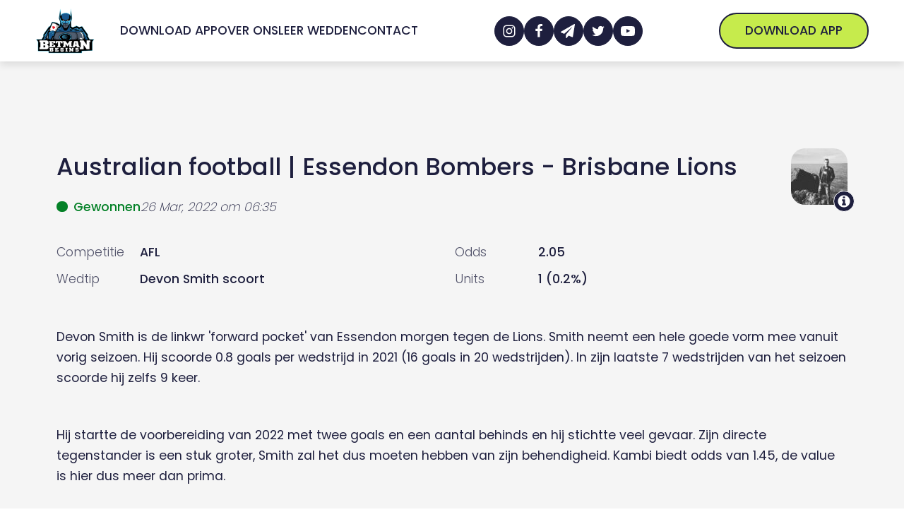

--- FILE ---
content_type: text/html; charset=UTF-8
request_url: https://www.betmanbegins.com/wedtip/essendon-bombers-brisbane-lions/
body_size: 28344
content:
<!DOCTYPE html>
<html lang="nl-NL" prefix="og: https://ogp.me/ns#" >
<head><meta charset="UTF-8"><script>if(navigator.userAgent.match(/MSIE|Internet Explorer/i)||navigator.userAgent.match(/Trident\/7\..*?rv:11/i)){var href=document.location.href;if(!href.match(/[?&]nowprocket/)){if(href.indexOf("?")==-1){if(href.indexOf("#")==-1){document.location.href=href+"?nowprocket=1"}else{document.location.href=href.replace("#","?nowprocket=1#")}}else{if(href.indexOf("#")==-1){document.location.href=href+"&nowprocket=1"}else{document.location.href=href.replace("#","&nowprocket=1#")}}}}</script><script>(()=>{class RocketLazyLoadScripts{constructor(){this.v="1.2.5.1",this.triggerEvents=["keydown","mousedown","mousemove","touchmove","touchstart","touchend","wheel"],this.userEventHandler=this.t.bind(this),this.touchStartHandler=this.i.bind(this),this.touchMoveHandler=this.o.bind(this),this.touchEndHandler=this.h.bind(this),this.clickHandler=this.u.bind(this),this.interceptedClicks=[],this.interceptedClickListeners=[],this.l(this),window.addEventListener("pageshow",(t=>{this.persisted=t.persisted,this.everythingLoaded&&this.m()})),document.addEventListener("DOMContentLoaded",(()=>{this.p()})),this.delayedScripts={normal:[],async:[],defer:[]},this.trash=[],this.allJQueries=[]}k(t){document.hidden?t.t():(this.triggerEvents.forEach((e=>window.addEventListener(e,t.userEventHandler,{passive:!0}))),window.addEventListener("touchstart",t.touchStartHandler,{passive:!0}),window.addEventListener("mousedown",t.touchStartHandler),document.addEventListener("visibilitychange",t.userEventHandler))}_(){this.triggerEvents.forEach((t=>window.removeEventListener(t,this.userEventHandler,{passive:!0}))),document.removeEventListener("visibilitychange",this.userEventHandler)}i(t){"HTML"!==t.target.tagName&&(window.addEventListener("touchend",this.touchEndHandler),window.addEventListener("mouseup",this.touchEndHandler),window.addEventListener("touchmove",this.touchMoveHandler,{passive:!0}),window.addEventListener("mousemove",this.touchMoveHandler),t.target.addEventListener("click",this.clickHandler),this.L(t.target,!0),this.M(t.target,"onclick","rocket-onclick"),this.C())}o(t){window.removeEventListener("touchend",this.touchEndHandler),window.removeEventListener("mouseup",this.touchEndHandler),window.removeEventListener("touchmove",this.touchMoveHandler,{passive:!0}),window.removeEventListener("mousemove",this.touchMoveHandler),t.target.removeEventListener("click",this.clickHandler),this.L(t.target,!1),this.M(t.target,"rocket-onclick","onclick"),this.O()}h(){window.removeEventListener("touchend",this.touchEndHandler),window.removeEventListener("mouseup",this.touchEndHandler),window.removeEventListener("touchmove",this.touchMoveHandler,{passive:!0}),window.removeEventListener("mousemove",this.touchMoveHandler)}u(t){t.target.removeEventListener("click",this.clickHandler),this.L(t.target,!1),this.M(t.target,"rocket-onclick","onclick"),this.interceptedClicks.push(t),t.preventDefault(),t.stopPropagation(),t.stopImmediatePropagation(),this.O()}D(){window.removeEventListener("touchstart",this.touchStartHandler,{passive:!0}),window.removeEventListener("mousedown",this.touchStartHandler),this.interceptedClicks.forEach((t=>{t.target.dispatchEvent(new MouseEvent("click",{view:t.view,bubbles:!0,cancelable:!0}))}))}l(t){EventTarget.prototype.addEventListenerBase=EventTarget.prototype.addEventListener,EventTarget.prototype.addEventListener=function(e,i,o){"click"!==e||t.windowLoaded||i===t.clickHandler||t.interceptedClickListeners.push({target:this,func:i,options:o}),(this||window).addEventListenerBase(e,i,o)}}L(t,e){this.interceptedClickListeners.forEach((i=>{i.target===t&&(e?t.removeEventListener("click",i.func,i.options):t.addEventListener("click",i.func,i.options))})),t.parentNode!==document.documentElement&&this.L(t.parentNode,e)}S(){return new Promise((t=>{this.T?this.O=t:t()}))}C(){this.T=!0}O(){this.T=!1}M(t,e,i){t.hasAttribute&&t.hasAttribute(e)&&(event.target.setAttribute(i,event.target.getAttribute(e)),event.target.removeAttribute(e))}t(){this._(this),"loading"===document.readyState?document.addEventListener("DOMContentLoaded",this.R.bind(this)):this.R()}p(){let t=[];document.querySelectorAll("script[type=rocketlazyloadscript][data-rocket-src]").forEach((e=>{let i=e.getAttribute("data-rocket-src");if(i&&0!==i.indexOf("data:")){0===i.indexOf("//")&&(i=location.protocol+i);try{const o=new URL(i).origin;o!==location.origin&&t.push({src:o,crossOrigin:e.crossOrigin||"module"===e.getAttribute("data-rocket-type")})}catch(t){}}})),t=[...new Map(t.map((t=>[JSON.stringify(t),t]))).values()],this.j(t,"preconnect")}async R(){this.lastBreath=Date.now(),this.P(this),this.F(this),this.q(),this.A(),this.I(),await this.U(this.delayedScripts.normal),await this.U(this.delayedScripts.defer),await this.U(this.delayedScripts.async);try{await this.W(),await this.H(this),await this.J()}catch(t){console.error(t)}window.dispatchEvent(new Event("rocket-allScriptsLoaded")),this.everythingLoaded=!0,this.S().then((()=>{this.D()})),this.N()}A(){document.querySelectorAll("script[type=rocketlazyloadscript]").forEach((t=>{t.hasAttribute("data-rocket-src")?t.hasAttribute("async")&&!1!==t.async?this.delayedScripts.async.push(t):t.hasAttribute("defer")&&!1!==t.defer||"module"===t.getAttribute("data-rocket-type")?this.delayedScripts.defer.push(t):this.delayedScripts.normal.push(t):this.delayedScripts.normal.push(t)}))}async B(t){if(await this.G(),!0!==t.noModule||!("noModule"in HTMLScriptElement.prototype))return new Promise((e=>{let i;function o(){(i||t).setAttribute("data-rocket-status","executed"),e()}try{if(navigator.userAgent.indexOf("Firefox/")>0||""===navigator.vendor)i=document.createElement("script"),[...t.attributes].forEach((t=>{let e=t.nodeName;"type"!==e&&("data-rocket-type"===e&&(e="type"),"data-rocket-src"===e&&(e="src"),i.setAttribute(e,t.nodeValue))})),t.text&&(i.text=t.text),i.hasAttribute("src")?(i.addEventListener("load",o),i.addEventListener("error",(function(){i.setAttribute("data-rocket-status","failed"),e()})),setTimeout((()=>{i.isConnected||e()}),1)):(i.text=t.text,o()),t.parentNode.replaceChild(i,t);else{const i=t.getAttribute("data-rocket-type"),n=t.getAttribute("data-rocket-src");i?(t.type=i,t.removeAttribute("data-rocket-type")):t.removeAttribute("type"),t.addEventListener("load",o),t.addEventListener("error",(function(){t.setAttribute("data-rocket-status","failed"),e()})),n?(t.removeAttribute("data-rocket-src"),t.src=n):t.src="data:text/javascript;base64,"+window.btoa(unescape(encodeURIComponent(t.text)))}}catch(i){t.setAttribute("data-rocket-status","failed"),e()}}));t.setAttribute("data-rocket-status","skipped")}async U(t){const e=t.shift();return e&&e.isConnected?(await this.B(e),this.U(t)):Promise.resolve()}I(){this.j([...this.delayedScripts.normal,...this.delayedScripts.defer,...this.delayedScripts.async],"preload")}j(t,e){var i=document.createDocumentFragment();t.forEach((t=>{const o=t.getAttribute&&t.getAttribute("data-rocket-src")||t.src;if(o){const n=document.createElement("link");n.href=o,n.rel=e,"preconnect"!==e&&(n.as="script"),t.getAttribute&&"module"===t.getAttribute("data-rocket-type")&&(n.crossOrigin=!0),t.crossOrigin&&(n.crossOrigin=t.crossOrigin),t.integrity&&(n.integrity=t.integrity),i.appendChild(n),this.trash.push(n)}})),document.head.appendChild(i)}P(t){let e={};function i(i,o){return e[o].eventsToRewrite.indexOf(i)>=0&&!t.everythingLoaded?"rocket-"+i:i}function o(t,o){!function(t){e[t]||(e[t]={originalFunctions:{add:t.addEventListener,remove:t.removeEventListener},eventsToRewrite:[]},t.addEventListener=function(){arguments[0]=i(arguments[0],t),e[t].originalFunctions.add.apply(t,arguments)},t.removeEventListener=function(){arguments[0]=i(arguments[0],t),e[t].originalFunctions.remove.apply(t,arguments)})}(t),e[t].eventsToRewrite.push(o)}function n(e,i){let o=e[i];e[i]=null,Object.defineProperty(e,i,{get:()=>o||function(){},set(n){t.everythingLoaded?o=n:e["rocket"+i]=o=n}})}o(document,"DOMContentLoaded"),o(window,"DOMContentLoaded"),o(window,"load"),o(window,"pageshow"),o(document,"readystatechange"),n(document,"onreadystatechange"),n(window,"onload"),n(window,"onpageshow")}F(t){let e;function i(e){return t.everythingLoaded?e:e.split(" ").map((t=>"load"===t||0===t.indexOf("load.")?"rocket-jquery-load":t)).join(" ")}function o(o){if(o&&o.fn&&!t.allJQueries.includes(o)){o.fn.ready=o.fn.init.prototype.ready=function(e){return t.domReadyFired?e.bind(document)(o):document.addEventListener("rocket-DOMContentLoaded",(()=>e.bind(document)(o))),o([])};const e=o.fn.on;o.fn.on=o.fn.init.prototype.on=function(){return this[0]===window&&("string"==typeof arguments[0]||arguments[0]instanceof String?arguments[0]=i(arguments[0]):"object"==typeof arguments[0]&&Object.keys(arguments[0]).forEach((t=>{const e=arguments[0][t];delete arguments[0][t],arguments[0][i(t)]=e}))),e.apply(this,arguments),this},t.allJQueries.push(o)}e=o}o(window.jQuery),Object.defineProperty(window,"jQuery",{get:()=>e,set(t){o(t)}})}async H(t){const e=document.querySelector("script[data-webpack]");e&&(await async function(){return new Promise((t=>{e.addEventListener("load",t),e.addEventListener("error",t)}))}(),await t.K(),await t.H(t))}async W(){this.domReadyFired=!0,await this.G(),document.dispatchEvent(new Event("rocket-readystatechange")),await this.G(),document.rocketonreadystatechange&&document.rocketonreadystatechange(),await this.G(),document.dispatchEvent(new Event("rocket-DOMContentLoaded")),await this.G(),window.dispatchEvent(new Event("rocket-DOMContentLoaded"))}async J(){await this.G(),document.dispatchEvent(new Event("rocket-readystatechange")),await this.G(),document.rocketonreadystatechange&&document.rocketonreadystatechange(),await this.G(),window.dispatchEvent(new Event("rocket-load")),await this.G(),window.rocketonload&&window.rocketonload(),await this.G(),this.allJQueries.forEach((t=>t(window).trigger("rocket-jquery-load"))),await this.G();const t=new Event("rocket-pageshow");t.persisted=this.persisted,window.dispatchEvent(t),await this.G(),window.rocketonpageshow&&window.rocketonpageshow({persisted:this.persisted}),this.windowLoaded=!0}m(){document.onreadystatechange&&document.onreadystatechange(),window.onload&&window.onload(),window.onpageshow&&window.onpageshow({persisted:this.persisted})}q(){const t=new Map;document.write=document.writeln=function(e){const i=document.currentScript;i||console.error("WPRocket unable to document.write this: "+e);const o=document.createRange(),n=i.parentElement;let s=t.get(i);void 0===s&&(s=i.nextSibling,t.set(i,s));const c=document.createDocumentFragment();o.setStart(c,0),c.appendChild(o.createContextualFragment(e)),n.insertBefore(c,s)}}async G(){Date.now()-this.lastBreath>45&&(await this.K(),this.lastBreath=Date.now())}async K(){return document.hidden?new Promise((t=>setTimeout(t))):new Promise((t=>requestAnimationFrame(t)))}N(){this.trash.forEach((t=>t.remove()))}static run(){const t=new RocketLazyLoadScripts;t.k(t)}}RocketLazyLoadScripts.run()})();</script>

<meta name="viewport" content="width=device-width, initial-scale=1.0">



<title>Essendon Bombers - Brisbane Lions - Betmanbegins</title>
<meta name="description" content="Devon Smith is de linkwr &#039;forward pocket&#039; van Essendon morgen tegen de Lions. Smith neemt een hele goede vorm mee vanuit vorig seizoen. Hij scoorde 0.8 goals"/>
<meta name="robots" content="follow, index, max-snippet:-1, max-video-preview:-1, max-image-preview:large"/>
<link rel="canonical" href="https://www.betmanbegins.com/wedtip/essendon-bombers-brisbane-lions/" />
<meta property="og:locale" content="nl_NL" />
<meta property="og:type" content="article" />
<meta property="og:title" content="Essendon Bombers - Brisbane Lions - Betmanbegins" />
<meta property="og:description" content="Devon Smith is de linkwr &#039;forward pocket&#039; van Essendon morgen tegen de Lions. Smith neemt een hele goede vorm mee vanuit vorig seizoen. Hij scoorde 0.8 goals" />
<meta property="og:url" content="https://www.betmanbegins.com/wedtip/essendon-bombers-brisbane-lions/" />
<meta property="og:site_name" content="Betmanbegins" />
<meta property="article:publisher" content="https://www.facebook.com/groups/betmanbegins" />
<meta property="og:updated_time" content="2022-05-13T09:16:57+02:00" />
<meta property="og:image" content="https://www.betmanbegins.com/wp-content/uploads/2022/05/Betmanbegins-Logo2.png" />
<meta property="og:image:secure_url" content="https://www.betmanbegins.com/wp-content/uploads/2022/05/Betmanbegins-Logo2.png" />
<meta property="og:image:width" content="1055" />
<meta property="og:image:height" content="865" />
<meta property="og:image:alt" content="Essendon Bombers - Brisbane Lions" />
<meta property="og:image:type" content="image/png" />
<meta property="article:published_time" content="2022-03-25T22:16:57+01:00" />
<meta property="article:modified_time" content="2022-05-13T09:16:57+02:00" />
<meta name="twitter:card" content="summary_large_image" />
<meta name="twitter:title" content="Essendon Bombers - Brisbane Lions - Betmanbegins" />
<meta name="twitter:description" content="Devon Smith is de linkwr &#039;forward pocket&#039; van Essendon morgen tegen de Lions. Smith neemt een hele goede vorm mee vanuit vorig seizoen. Hij scoorde 0.8 goals" />
<meta name="twitter:site" content="@betmanbegins" />
<meta name="twitter:creator" content="@betmanbegins" />
<meta name="twitter:image" content="https://www.betmanbegins.com/wp-content/uploads/2022/05/Betmanbegins-Logo2.png" />
<meta name="twitter:label1" content="Geschreven door" />
<meta name="twitter:data1" content="Julian" />
<meta name="twitter:label2" content="Tijd om te lezen" />
<meta name="twitter:data2" content="Minder dan een minuut" />
<script type="application/ld+json" class="rank-math-schema-pro">{"@context":"https://schema.org","@graph":[{"@type":["NewsMediaOrganization","Organization"],"@id":"https://www.betmanbegins.com/#organization","name":"Betmanbegins","url":"https://www.betmanbegins.com","sameAs":["https://www.facebook.com/groups/betmanbegins","https://twitter.com/betmanbegins"],"email":"info@betmanbegins.be","logo":{"@type":"ImageObject","@id":"https://www.betmanbegins.com/#logo","url":"https://www.betmanbegins.com/wp-content/uploads/2022/02/betmanbegins-nav-logo.png","contentUrl":"https://www.betmanbegins.com/wp-content/uploads/2022/02/betmanbegins-nav-logo.png","caption":"Betmanbegins","inLanguage":"nl-NL","width":"1055","height":"865"}},{"@type":"WebSite","@id":"https://www.betmanbegins.com/#website","url":"https://www.betmanbegins.com","name":"Betmanbegins","publisher":{"@id":"https://www.betmanbegins.com/#organization"},"inLanguage":"nl-NL"},{"@type":"ImageObject","@id":"https://www.betmanbegins.com/wp-content/uploads/2022/05/Betmanbegins-Logo2.png","url":"https://www.betmanbegins.com/wp-content/uploads/2022/05/Betmanbegins-Logo2.png","width":"1055","height":"865","inLanguage":"nl-NL"},{"@type":"WebPage","@id":"https://www.betmanbegins.com/wedtip/essendon-bombers-brisbane-lions/#webpage","url":"https://www.betmanbegins.com/wedtip/essendon-bombers-brisbane-lions/","name":"Essendon Bombers - Brisbane Lions - Betmanbegins","datePublished":"2022-03-25T22:16:57+01:00","dateModified":"2022-05-13T09:16:57+02:00","isPartOf":{"@id":"https://www.betmanbegins.com/#website"},"primaryImageOfPage":{"@id":"https://www.betmanbegins.com/wp-content/uploads/2022/05/Betmanbegins-Logo2.png"},"inLanguage":"nl-NL"},{"@type":"Person","@id":"https://www.betmanbegins.com/team/julian/","name":"Julian","url":"https://www.betmanbegins.com/team/julian/","image":{"@type":"ImageObject","@id":"https://secure.gravatar.com/avatar/858bd28fcd98baacd9e0906b0596b0e5f90ce496f592d03914a6990c80413c4a?s=96&amp;d=mm&amp;r=g","url":"https://secure.gravatar.com/avatar/858bd28fcd98baacd9e0906b0596b0e5f90ce496f592d03914a6990c80413c4a?s=96&amp;d=mm&amp;r=g","caption":"Julian","inLanguage":"nl-NL"},"worksFor":{"@id":"https://www.betmanbegins.com/#organization"}},{"@type":"Article","headline":"Essendon Bombers - Brisbane Lions - Betmanbegins","datePublished":"2022-03-25T22:16:57+01:00","dateModified":"2022-05-13T09:16:57+02:00","articleSection":"bet365","author":{"@id":"https://www.betmanbegins.com/team/julian/","name":"Julian"},"publisher":{"@id":"https://www.betmanbegins.com/#organization"},"description":"Devon Smith is de linkwr &#039;forward pocket&#039; van Essendon morgen tegen de Lions. Smith neemt een hele goede vorm mee vanuit vorig seizoen. Hij scoorde 0.8 goals","name":"Essendon Bombers - Brisbane Lions - Betmanbegins","@id":"https://www.betmanbegins.com/wedtip/essendon-bombers-brisbane-lions/#richSnippet","isPartOf":{"@id":"https://www.betmanbegins.com/wedtip/essendon-bombers-brisbane-lions/#webpage"},"image":{"@id":"https://www.betmanbegins.com/wp-content/uploads/2022/05/Betmanbegins-Logo2.png"},"inLanguage":"nl-NL","mainEntityOfPage":{"@id":"https://www.betmanbegins.com/wedtip/essendon-bombers-brisbane-lions/#webpage"}}]}</script>


<link rel='dns-prefetch' href='//www.google-analytics.com' />
<link rel='dns-prefetch' href='//ipwhois.app' />
<link rel="alternate" type="application/rss+xml" title="Betmanbegins &raquo; feed" href="https://www.betmanbegins.com/feed/" />
<style id='wp-img-auto-sizes-contain-inline-css'>
img:is([sizes=auto i],[sizes^="auto," i]){contain-intrinsic-size:3000px 1500px}
/*# sourceURL=wp-img-auto-sizes-contain-inline-css */
</style>
<link   rel='preload' as='style' data-wpacu-preload-it-async='1' rel="preload" as="font" href="https://www.betmanbegins.com/wp-content/uploads/2022/01/poppins-300.woff2" type="font/woff" crossorigin>
<link   rel='preload' as='style' data-wpacu-preload-it-async='1' rel="preload" as="font" href="https://www.betmanbegins.com/wp-content/uploads/2022/02/poppins-200.woff2" type="font/woff2" crossorigin>
<link   rel='preload' as='style' data-wpacu-preload-it-async='1' rel="preload" as="font" href="https://www.betmanbegins.com/wp-content/uploads/2022/01/poppins-300.woff2" type="font/woff2" crossorigin>
<link   rel='preload' as='style' data-wpacu-preload-it-async='1' rel="preload" as="font" href="https://www.betmanbegins.com/wp-content/uploads/2022/01/poppins-400.woff2" type="font/woff2" crossorigin>
<link   rel='preload' as='style' data-wpacu-preload-it-async='1' rel="preload" as="font" href="https://www.betmanbegins.com/wp-content/uploads/2022/01/poppins-500.woff2" type="font/woff2" crossorigin>
<link data-minify="1"   rel='preload' as='style' data-wpacu-preload-it-async='1' onload="this.onload=null;this.rel='stylesheet'" id='wpacu-preload-oxy-font-manager-custom-fonts-css' href='https://www.betmanbegins.com/wp-content/cache/min/1/wp-content/uploads/oxy-font-manager/oxy-font-manager.css?ver=1713897913' media='all' />
<style id='classic-theme-styles-inline-css'>
/*! This file is auto-generated */
.wp-block-button__link{color:#fff;background-color:#32373c;border-radius:9999px;box-shadow:none;text-decoration:none;padding:calc(.667em + 2px) calc(1.333em + 2px);font-size:1.125em}.wp-block-file__button{background:#32373c;color:#fff;text-decoration:none}
/*# sourceURL=/wp-includes/css/classic-themes.min.css */
</style>
<style   data-wpacu-inline-css-file='1'>
.is-style-wedtip-heading{position:relative}.is-style-wedtip-heading:before{content:"";display:block;position:absolute;background-image:url(/wp-content/plugins/development-plugin/assets/styles/../images/star-solid.svg);background-repeat:no-repeat;background-size:contain;background-position:center;margin-left:calc(-25px - clamp(10px,.625rem + (1vw - 3.2px)*.7813,20px));top:calc(70px + var(--xs-space)*2 + var(--l-space) - 1px);height:28px;width:28px}@media only screen and (max-width: 910px){.is-style-wedtip-heading:before{position:relative;display:inline-block;top:initial;margin-left:0px;vertical-align:top;margin-right:var(--xs-space);height:26px;width:26px}}

</style>
<style id='global-styles-inline-css'>
:root{--wp--preset--aspect-ratio--square: 1;--wp--preset--aspect-ratio--4-3: 4/3;--wp--preset--aspect-ratio--3-4: 3/4;--wp--preset--aspect-ratio--3-2: 3/2;--wp--preset--aspect-ratio--2-3: 2/3;--wp--preset--aspect-ratio--16-9: 16/9;--wp--preset--aspect-ratio--9-16: 9/16;--wp--preset--color--black: #000000;--wp--preset--color--cyan-bluish-gray: #abb8c3;--wp--preset--color--white: #ffffff;--wp--preset--color--pale-pink: #f78da7;--wp--preset--color--vivid-red: #cf2e2e;--wp--preset--color--luminous-vivid-orange: #ff6900;--wp--preset--color--luminous-vivid-amber: #fcb900;--wp--preset--color--light-green-cyan: #7bdcb5;--wp--preset--color--vivid-green-cyan: #00d084;--wp--preset--color--pale-cyan-blue: #8ed1fc;--wp--preset--color--vivid-cyan-blue: #0693e3;--wp--preset--color--vivid-purple: #9b51e0;--wp--preset--color--base: #ffffff;--wp--preset--color--contrast: #000000;--wp--preset--color--primary: #9DFF20;--wp--preset--color--secondary: #345C00;--wp--preset--color--tertiary: #F6F6F6;--wp--preset--gradient--vivid-cyan-blue-to-vivid-purple: linear-gradient(135deg,rgb(6,147,227) 0%,rgb(155,81,224) 100%);--wp--preset--gradient--light-green-cyan-to-vivid-green-cyan: linear-gradient(135deg,rgb(122,220,180) 0%,rgb(0,208,130) 100%);--wp--preset--gradient--luminous-vivid-amber-to-luminous-vivid-orange: linear-gradient(135deg,rgb(252,185,0) 0%,rgb(255,105,0) 100%);--wp--preset--gradient--luminous-vivid-orange-to-vivid-red: linear-gradient(135deg,rgb(255,105,0) 0%,rgb(207,46,46) 100%);--wp--preset--gradient--very-light-gray-to-cyan-bluish-gray: linear-gradient(135deg,rgb(238,238,238) 0%,rgb(169,184,195) 100%);--wp--preset--gradient--cool-to-warm-spectrum: linear-gradient(135deg,rgb(74,234,220) 0%,rgb(151,120,209) 20%,rgb(207,42,186) 40%,rgb(238,44,130) 60%,rgb(251,105,98) 80%,rgb(254,248,76) 100%);--wp--preset--gradient--blush-light-purple: linear-gradient(135deg,rgb(255,206,236) 0%,rgb(152,150,240) 100%);--wp--preset--gradient--blush-bordeaux: linear-gradient(135deg,rgb(254,205,165) 0%,rgb(254,45,45) 50%,rgb(107,0,62) 100%);--wp--preset--gradient--luminous-dusk: linear-gradient(135deg,rgb(255,203,112) 0%,rgb(199,81,192) 50%,rgb(65,88,208) 100%);--wp--preset--gradient--pale-ocean: linear-gradient(135deg,rgb(255,245,203) 0%,rgb(182,227,212) 50%,rgb(51,167,181) 100%);--wp--preset--gradient--electric-grass: linear-gradient(135deg,rgb(202,248,128) 0%,rgb(113,206,126) 100%);--wp--preset--gradient--midnight: linear-gradient(135deg,rgb(2,3,129) 0%,rgb(40,116,252) 100%);--wp--preset--font-size--small: clamp(0.875rem, 0.875rem + ((1vw - 0.2rem) * 0.227), 1rem);--wp--preset--font-size--medium: clamp(1rem, 1rem + ((1vw - 0.2rem) * 0.227), 1.125rem);--wp--preset--font-size--large: clamp(1.75rem, 1.75rem + ((1vw - 0.2rem) * 0.227), 1.875rem);--wp--preset--font-size--x-large: 2.25rem;--wp--preset--font-size--xx-large: clamp(6.1rem, 6.1rem + ((1vw - 0.2rem) * 7.091), 10rem);--wp--preset--font-family--dm-sans: "DM Sans", sans-serif;--wp--preset--font-family--ibm-plex-mono: 'IBM Plex Mono', monospace;--wp--preset--font-family--inter: "Inter", sans-serif;--wp--preset--font-family--system-font: -apple-system,BlinkMacSystemFont,"Segoe UI",Roboto,Oxygen-Sans,Ubuntu,Cantarell,"Helvetica Neue",sans-serif;--wp--preset--font-family--source-serif-pro: "Source Serif Pro", serif;--wp--preset--spacing--20: 0.44rem;--wp--preset--spacing--30: clamp(1.5rem, 5vw, 2rem);--wp--preset--spacing--40: clamp(1.8rem, 1.8rem + ((1vw - 0.48rem) * 2.885), 3rem);--wp--preset--spacing--50: clamp(2.5rem, 8vw, 4.5rem);--wp--preset--spacing--60: clamp(3.75rem, 10vw, 7rem);--wp--preset--spacing--70: clamp(5rem, 5.25rem + ((1vw - 0.48rem) * 9.096), 8rem);--wp--preset--spacing--80: clamp(7rem, 14vw, 11rem);--wp--preset--shadow--natural: 6px 6px 9px rgba(0, 0, 0, 0.2);--wp--preset--shadow--deep: 12px 12px 50px rgba(0, 0, 0, 0.4);--wp--preset--shadow--sharp: 6px 6px 0px rgba(0, 0, 0, 0.2);--wp--preset--shadow--outlined: 6px 6px 0px -3px rgb(255, 255, 255), 6px 6px rgb(0, 0, 0);--wp--preset--shadow--crisp: 6px 6px 0px rgb(0, 0, 0);}:root :where(.is-layout-flow) > :first-child{margin-block-start: 0;}:root :where(.is-layout-flow) > :last-child{margin-block-end: 0;}:root :where(.is-layout-flow) > *{margin-block-start: 1.5rem;margin-block-end: 0;}:root :where(.is-layout-constrained) > :first-child{margin-block-start: 0;}:root :where(.is-layout-constrained) > :last-child{margin-block-end: 0;}:root :where(.is-layout-constrained) > *{margin-block-start: 1.5rem;margin-block-end: 0;}:root :where(.is-layout-flex){gap: 1.5rem;}:root :where(.is-layout-grid){gap: 1.5rem;}body .is-layout-flex{display: flex;}.is-layout-flex{flex-wrap: wrap;align-items: center;}.is-layout-flex > :is(*, div){margin: 0;}body .is-layout-grid{display: grid;}.is-layout-grid > :is(*, div){margin: 0;}.has-black-color{color: var(--wp--preset--color--black) !important;}.has-cyan-bluish-gray-color{color: var(--wp--preset--color--cyan-bluish-gray) !important;}.has-white-color{color: var(--wp--preset--color--white) !important;}.has-pale-pink-color{color: var(--wp--preset--color--pale-pink) !important;}.has-vivid-red-color{color: var(--wp--preset--color--vivid-red) !important;}.has-luminous-vivid-orange-color{color: var(--wp--preset--color--luminous-vivid-orange) !important;}.has-luminous-vivid-amber-color{color: var(--wp--preset--color--luminous-vivid-amber) !important;}.has-light-green-cyan-color{color: var(--wp--preset--color--light-green-cyan) !important;}.has-vivid-green-cyan-color{color: var(--wp--preset--color--vivid-green-cyan) !important;}.has-pale-cyan-blue-color{color: var(--wp--preset--color--pale-cyan-blue) !important;}.has-vivid-cyan-blue-color{color: var(--wp--preset--color--vivid-cyan-blue) !important;}.has-vivid-purple-color{color: var(--wp--preset--color--vivid-purple) !important;}.has-black-background-color{background-color: var(--wp--preset--color--black) !important;}.has-cyan-bluish-gray-background-color{background-color: var(--wp--preset--color--cyan-bluish-gray) !important;}.has-white-background-color{background-color: var(--wp--preset--color--white) !important;}.has-pale-pink-background-color{background-color: var(--wp--preset--color--pale-pink) !important;}.has-vivid-red-background-color{background-color: var(--wp--preset--color--vivid-red) !important;}.has-luminous-vivid-orange-background-color{background-color: var(--wp--preset--color--luminous-vivid-orange) !important;}.has-luminous-vivid-amber-background-color{background-color: var(--wp--preset--color--luminous-vivid-amber) !important;}.has-light-green-cyan-background-color{background-color: var(--wp--preset--color--light-green-cyan) !important;}.has-vivid-green-cyan-background-color{background-color: var(--wp--preset--color--vivid-green-cyan) !important;}.has-pale-cyan-blue-background-color{background-color: var(--wp--preset--color--pale-cyan-blue) !important;}.has-vivid-cyan-blue-background-color{background-color: var(--wp--preset--color--vivid-cyan-blue) !important;}.has-vivid-purple-background-color{background-color: var(--wp--preset--color--vivid-purple) !important;}.has-black-border-color{border-color: var(--wp--preset--color--black) !important;}.has-cyan-bluish-gray-border-color{border-color: var(--wp--preset--color--cyan-bluish-gray) !important;}.has-white-border-color{border-color: var(--wp--preset--color--white) !important;}.has-pale-pink-border-color{border-color: var(--wp--preset--color--pale-pink) !important;}.has-vivid-red-border-color{border-color: var(--wp--preset--color--vivid-red) !important;}.has-luminous-vivid-orange-border-color{border-color: var(--wp--preset--color--luminous-vivid-orange) !important;}.has-luminous-vivid-amber-border-color{border-color: var(--wp--preset--color--luminous-vivid-amber) !important;}.has-light-green-cyan-border-color{border-color: var(--wp--preset--color--light-green-cyan) !important;}.has-vivid-green-cyan-border-color{border-color: var(--wp--preset--color--vivid-green-cyan) !important;}.has-pale-cyan-blue-border-color{border-color: var(--wp--preset--color--pale-cyan-blue) !important;}.has-vivid-cyan-blue-border-color{border-color: var(--wp--preset--color--vivid-cyan-blue) !important;}.has-vivid-purple-border-color{border-color: var(--wp--preset--color--vivid-purple) !important;}.has-vivid-cyan-blue-to-vivid-purple-gradient-background{background: var(--wp--preset--gradient--vivid-cyan-blue-to-vivid-purple) !important;}.has-light-green-cyan-to-vivid-green-cyan-gradient-background{background: var(--wp--preset--gradient--light-green-cyan-to-vivid-green-cyan) !important;}.has-luminous-vivid-amber-to-luminous-vivid-orange-gradient-background{background: var(--wp--preset--gradient--luminous-vivid-amber-to-luminous-vivid-orange) !important;}.has-luminous-vivid-orange-to-vivid-red-gradient-background{background: var(--wp--preset--gradient--luminous-vivid-orange-to-vivid-red) !important;}.has-very-light-gray-to-cyan-bluish-gray-gradient-background{background: var(--wp--preset--gradient--very-light-gray-to-cyan-bluish-gray) !important;}.has-cool-to-warm-spectrum-gradient-background{background: var(--wp--preset--gradient--cool-to-warm-spectrum) !important;}.has-blush-light-purple-gradient-background{background: var(--wp--preset--gradient--blush-light-purple) !important;}.has-blush-bordeaux-gradient-background{background: var(--wp--preset--gradient--blush-bordeaux) !important;}.has-luminous-dusk-gradient-background{background: var(--wp--preset--gradient--luminous-dusk) !important;}.has-pale-ocean-gradient-background{background: var(--wp--preset--gradient--pale-ocean) !important;}.has-electric-grass-gradient-background{background: var(--wp--preset--gradient--electric-grass) !important;}.has-midnight-gradient-background{background: var(--wp--preset--gradient--midnight) !important;}.has-small-font-size{font-size: var(--wp--preset--font-size--small) !important;}.has-medium-font-size{font-size: var(--wp--preset--font-size--medium) !important;}.has-large-font-size{font-size: var(--wp--preset--font-size--large) !important;}.has-x-large-font-size{font-size: var(--wp--preset--font-size--x-large) !important;}
/*# sourceURL=global-styles-inline-css */
</style>
<link   rel='preload' as='style' data-wpacu-preload-it-async='1' onload="this.onload=null;this.rel='stylesheet'" id='wpacu-preload-development-css' href='https://www.betmanbegins.com/wp-content/plugins/development-plugin/assets/styles/main-min.css?ver=6.9' media='all' />
<link data-minify="1"   rel='preload' as='style' data-wpacu-preload-it-async='1' onload="this.onload=null;this.rel='stylesheet'" id='wpacu-preload-oxygen-css' href='https://www.betmanbegins.com/wp-content/cache/min/1/wp-content/plugins/oxygen/component-framework/oxygen.css?ver=1713897913' media='all' />
<style id='rocket-lazyload-inline-css'>
.rll-youtube-player{position:relative;padding-bottom:56.23%;height:0;overflow:hidden;max-width:100%;}.rll-youtube-player:focus-within{outline: 2px solid currentColor;outline-offset: 5px;}.rll-youtube-player iframe{position:absolute;top:0;left:0;width:100%;height:100%;z-index:100;background:0 0}.rll-youtube-player img{bottom:0;display:block;left:0;margin:auto;max-width:100%;width:100%;position:absolute;right:0;top:0;border:none;height:auto;-webkit-transition:.4s all;-moz-transition:.4s all;transition:.4s all}.rll-youtube-player img:hover{-webkit-filter:brightness(75%)}.rll-youtube-player .play{height:100%;width:100%;left:0;top:0;position:absolute;background:url(https://www.betmanbegins.com/wp-content/plugins/wp-rocket/assets/img/youtube.png) no-repeat center;background-color: transparent !important;cursor:pointer;border:none;}.wp-embed-responsive .wp-has-aspect-ratio .rll-youtube-player{position:absolute;padding-bottom:0;width:100%;height:100%;top:0;bottom:0;left:0;right:0}
/*# sourceURL=rocket-lazyload-inline-css */
</style>



<style class='wp-fonts-local'>
@font-face{font-family:"DM Sans";font-style:normal;font-weight:400;font-display:fallback;src:url('https://www.betmanbegins.com/wp-content/themes/oxygen-is-not-a-theme/assets/fonts/dm-sans/DMSans-Regular.woff2') format('woff2');font-stretch:normal;}
@font-face{font-family:"DM Sans";font-style:italic;font-weight:400;font-display:fallback;src:url('https://www.betmanbegins.com/wp-content/themes/oxygen-is-not-a-theme/assets/fonts/dm-sans/DMSans-Regular-Italic.woff2') format('woff2');font-stretch:normal;}
@font-face{font-family:"DM Sans";font-style:normal;font-weight:700;font-display:fallback;src:url('https://www.betmanbegins.com/wp-content/themes/oxygen-is-not-a-theme/assets/fonts/dm-sans/DMSans-Bold.woff2') format('woff2');font-stretch:normal;}
@font-face{font-family:"DM Sans";font-style:italic;font-weight:700;font-display:fallback;src:url('https://www.betmanbegins.com/wp-content/themes/oxygen-is-not-a-theme/assets/fonts/dm-sans/DMSans-Bold-Italic.woff2') format('woff2');font-stretch:normal;}
@font-face{font-family:"IBM Plex Mono";font-style:normal;font-weight:300;font-display:block;src:url('https://www.betmanbegins.com/wp-content/themes/oxygen-is-not-a-theme/assets/fonts/ibm-plex-mono/IBMPlexMono-Light.woff2') format('woff2');font-stretch:normal;}
@font-face{font-family:"IBM Plex Mono";font-style:normal;font-weight:400;font-display:block;src:url('https://www.betmanbegins.com/wp-content/themes/oxygen-is-not-a-theme/assets/fonts/ibm-plex-mono/IBMPlexMono-Regular.woff2') format('woff2');font-stretch:normal;}
@font-face{font-family:"IBM Plex Mono";font-style:italic;font-weight:400;font-display:block;src:url('https://www.betmanbegins.com/wp-content/themes/oxygen-is-not-a-theme/assets/fonts/ibm-plex-mono/IBMPlexMono-Italic.woff2') format('woff2');font-stretch:normal;}
@font-face{font-family:"IBM Plex Mono";font-style:normal;font-weight:700;font-display:block;src:url('https://www.betmanbegins.com/wp-content/themes/oxygen-is-not-a-theme/assets/fonts/ibm-plex-mono/IBMPlexMono-Bold.woff2') format('woff2');font-stretch:normal;}
@font-face{font-family:Inter;font-style:normal;font-weight:200 900;font-display:fallback;src:url('https://www.betmanbegins.com/wp-content/themes/oxygen-is-not-a-theme/assets/fonts/inter/Inter-VariableFont_slnt,wght.ttf') format('truetype');font-stretch:normal;}
@font-face{font-family:"Source Serif Pro";font-style:normal;font-weight:200 900;font-display:fallback;src:url('https://www.betmanbegins.com/wp-content/themes/oxygen-is-not-a-theme/assets/fonts/source-serif-pro/SourceSerif4Variable-Roman.ttf.woff2') format('woff2');font-stretch:normal;}
@font-face{font-family:"Source Serif Pro";font-style:italic;font-weight:200 900;font-display:fallback;src:url('https://www.betmanbegins.com/wp-content/themes/oxygen-is-not-a-theme/assets/fonts/source-serif-pro/SourceSerif4Variable-Italic.ttf.woff2') format('woff2');font-stretch:normal;}
</style>
<link rel="icon" href="https://www.betmanbegins.com/wp-content/uploads/2022/05/cropped-Betmanbegins-Logo2-52x52.png" sizes="32x32" />
<link rel="icon" href="https://www.betmanbegins.com/wp-content/uploads/2022/05/cropped-Betmanbegins-Logo2-300x300.png" sizes="192x192" />
<link rel="apple-touch-icon" href="https://www.betmanbegins.com/wp-content/uploads/2022/05/cropped-Betmanbegins-Logo2-300x300.png" />
<meta name="msapplication-TileImage" content="https://www.betmanbegins.com/wp-content/uploads/2022/05/cropped-Betmanbegins-Logo2-300x300.png" />
<link data-minify="1" rel='stylesheet' id='oxygen-cache-977-css' href='https://www.betmanbegins.com/wp-content/cache/min/1/wp-content/uploads/oxygen/css/977.css?ver=1713897914' media='all' />
<style   data-wpacu-inline-css-file='1'>
#text_block-15-16723{useCustomTag:true}#link_button-16-16723{}#link_button-16-16723:hover{}#link_button-16-16723:hover{background-color:rgba(0,0,0,0)}
</style>
<link data-minify="1" rel='stylesheet' id='oxygen-cache-22-css' href='https://www.betmanbegins.com/wp-content/cache/min/1/wp-content/uploads/oxygen/css/22.css?ver=1713897913' media='all' />
<link data-minify="1" rel='stylesheet' id='oxygen-cache-18130-css' href='https://www.betmanbegins.com/wp-content/cache/min/1/wp-content/uploads/oxygen/css/18130.css?ver=1713897914' media='all' />
<link data-minify="1"   rel='preload' as='style' data-wpacu-preload-it-async='1' onload="this.onload=null;this.rel='stylesheet'" id='wpacu-preload-oxygen-universal-styles-css' href='https://www.betmanbegins.com/wp-content/cache/min/1/wp-content/uploads/oxygen/css/universal.css?ver=1713897913' media='all' />
<noscript><style id="rocket-lazyload-nojs-css">.rll-youtube-player, [data-lazy-src]{display:none !important;}</style></noscript>
</head>
<body class="wp-singular wedtip-template-default single single-wedtip postid-9562 wp-embed-responsive wp-theme-oxygen-is-not-a-theme  oxygen-body" >
<script   src="https://www.betmanbegins.com/wp-includes/js/jquery/jquery.min.js?ver=3.7.1" id="jquery-core-js" defer></script>
<script id="google_gtagjs" src="https://www.betmanbegins.com/?local_ga_js=759db7e499e4dd145fb9def28595543b" async></script>
<script id="google_gtagjs-inline">
window.dataLayer = window.dataLayer || [];function gtag(){dataLayer.push(arguments);}gtag('js', new Date());gtag('config', 'G-296MQVTYGX', {} );
</script>
<script type="rocketlazyloadscript" id="wpacu-preload-async-css-fallback">
/*! LoadCSS. [c]2020 Filament Group, Inc. MIT License */
/* This file is meant as a standalone workflow for
- testing support for link[rel=preload]
- enabling async CSS loading in browsers that do not support rel=preload
- applying rel preload css once loaded, whether supported or not.
*/
(function(w){"use strict";var wpacuLoadCSS=function(href,before,media,attributes){var doc=w.document;var ss=doc.createElement('link');var ref;if(before){ref=before}else{var refs=(doc.body||doc.getElementsByTagName('head')[0]).childNodes;ref=refs[refs.length-1]}
var sheets=doc.styleSheets;if(attributes){for(var attributeName in attributes){if(attributes.hasOwnProperty(attributeName)){ss.setAttribute(attributeName,attributes[attributeName])}}}
ss.rel="stylesheet";ss.href=href;ss.media="only x";function ready(cb){if(doc.body){return cb()}
setTimeout(function(){ready(cb)})}
ready(function(){ref.parentNode.insertBefore(ss,(before?ref:ref.nextSibling))});var onwpaculoadcssdefined=function(cb){var resolvedHref=ss.href;var i=sheets.length;while(i--){if(sheets[i].href===resolvedHref){return cb()}}
setTimeout(function(){onwpaculoadcssdefined(cb)})};function wpacuLoadCB(){if(ss.addEventListener){ss.removeEventListener("load",wpacuLoadCB)}
ss.media=media||"all"}
if(ss.addEventListener){ss.addEventListener("load",wpacuLoadCB)}
ss.onwpaculoadcssdefined=onwpaculoadcssdefined;onwpaculoadcssdefined(wpacuLoadCB);return ss};if(typeof exports!=="undefined"){exports.wpacuLoadCSS=wpacuLoadCSS}else{w.wpacuLoadCSS=wpacuLoadCSS}}(typeof global!=="undefined"?global:this))
</script>




						<div id="header-spacer" class="ct-div-block c-padding-bottom-xs c-padding-top-xs" ><div id="text_block-104-22" class="ct-text-block" ><br></div></div><header id="header-bar" class="ct-div-block c-padding-top-xs c-padding-bottom-xs" ><div id="div_block-79-22" class="ct-div-block margin-x-auto c-full-width c-section-padding-left c-section-padding-right primary-dark-text text-sm" ><div id="div_block-86-22" class="ct-div-block" ><a id="link-150-22" class="ct-link" href="/"   ><img  id="image-8-22" alt="" src="data:image/svg+xml,%3Csvg%20xmlns='http://www.w3.org/2000/svg'%20viewBox='0%200%200%200'%3E%3C/svg%3E" class="ct-image " data-lazy-srcset="https://www.betmanbegins.com/wp-content/uploads/2022/02/betmanbegins-nav-logo-150x123.png 150w, https://www.betmanbegins.com/wp-content/uploads/2022/02/betmanbegins-nav-logo-52x43.png 52w, https://www.betmanbegins.com/wp-content/uploads/2022/02/betmanbegins-nav-logo-80x66.png 80w, https://www.betmanbegins.com/wp-content/uploads/2022/02/betmanbegins-nav-logo-100x82.png 100w" data-lazy-sizes="(max-width: 150px) 100vw, 150px" data-lazy-src="https://www.betmanbegins.com/wp-content/uploads/2022/02/betmanbegins-nav-logo-150x123.png" /><noscript><img  id="image-8-22" alt="" src="https://www.betmanbegins.com/wp-content/uploads/2022/02/betmanbegins-nav-logo-150x123.png" class="ct-image " srcset="https://www.betmanbegins.com/wp-content/uploads/2022/02/betmanbegins-nav-logo-150x123.png 150w, https://www.betmanbegins.com/wp-content/uploads/2022/02/betmanbegins-nav-logo-52x43.png 52w, https://www.betmanbegins.com/wp-content/uploads/2022/02/betmanbegins-nav-logo-80x66.png 80w, https://www.betmanbegins.com/wp-content/uploads/2022/02/betmanbegins-nav-logo-100x82.png 100w" sizes="(max-width: 150px) 100vw, 150px" /></noscript></a><div id="div_block-92-22" class="ct-div-block c-margin-left-m c-uppercase weight-500 c-columns-gap-m hide-xl" ><a id="link_text-93-22" class="ct-link-text e-nav-link" href="/download-de-betmanbegins-app/"   >Download App</a><a id="link_text-95-22" class="ct-link-text e-nav-link" href="/over-ons/"   >Over ons<br></a><a id="link_text-96-22" class="ct-link-text e-nav-link" href="/leer-wedden-op-sport/" target="_self"  >Leer wedden<br></a><a id="link_text-282-22" class="ct-link-text e-nav-link" href="/contact/" target="_self"  >Contact<br></a></div></div><div id="div_block-24-22" class="ct-div-block c-columns-gap-xs" ><a id="link-147-22" class="ct-link" href="https://www.instagram.com/betmanbegins/" target="_blank"  ><div id="fancy_icon-20-22" class="ct-fancy-icon e-social-icon" ><svg id="svg-fancy_icon-20-22"><use xlink:href="#FontAwesomeicon-instagram"></use></svg></div></a><a id="link-149-22" class="ct-link" href="https://www.facebook.com/groups/1529971410474164/" target="_blank"  ><div id="fancy_icon-30-22" class="ct-fancy-icon e-social-icon" ><svg id="svg-fancy_icon-30-22"><use xlink:href="#FontAwesomeicon-facebook"></use></svg></div></a><a id="link-148-22" class="ct-link" href="https://t.me/betman_begins" target="_blank"  ><div id="fancy_icon-136-22" class="ct-fancy-icon e-social-icon" ><svg id="svg-fancy_icon-136-22"><use xlink:href="#FontAwesomeicon-paper-plane"></use></svg></div></a><a id="link-145-22" class="ct-link" href="https://twitter.com/betmanbegins" target="_blank"  ><div id="fancy_icon-32-22" class="ct-fancy-icon e-social-icon" ><svg id="svg-fancy_icon-32-22"><use xlink:href="#FontAwesomeicon-twitter"></use></svg></div></a><a id="link-146-22" class="ct-link" href="https://www.youtube.com/channel/UCRZbzVQk0H2q9xT2K7UesEA" target="_blank"  ><div id="fancy_icon-33-22" class="ct-fancy-icon e-social-icon" ><svg id="svg-fancy_icon-33-22"><use xlink:href="#FontAwesomeicon-youtube-play"></use></svg></div></a></div><div id="div_block-91-22" class="ct-div-block" ><a id="link_button-29-22" class="ct-link-button button text-sm" href="/download-de-betmanbegins-app/" target="_self"  >Download App</a><div id="mobile-nav-trigger" class="ct-div-block c-relative show-xl c-margin-left-xs" ><div id="fancy_icon-106-22" class="ct-fancy-icon " ><svg id="svg-fancy_icon-106-22"><use xlink:href="#FontAwesomeicon-bars"></use></svg></div><div id="text_block-110-22" class="ct-text-block" ><br></div></div></div></div></header><div id="code_block-320-11870" class="ct-code-block" ><script>
	window.addEventListener('DOMContentLoaded', function() {
		const betmanTitle = document.getElementById('title-name');

		let betmanTitleTrigger = new MouseEvent('mousedown', {
			'view': window,
			'bubbles': true,
			'cancelable': true
		});

		betmanTitle.dispatchEvent(betmanTitleTrigger);
	});
</script></div><section id="section-216-11870" class=" ct-section" ><div class="ct-section-inner-wrap"><div id="betman-banner-wrapper" class="ct-code-block c-max-width-1120 margin-x-auto c-full-width c-overflow-hidden c-margin-bottom-m" ></div><div id="div_block-4-11870" class="ct-div-block margin-x-auto c-full-width e-wt-wrapper text-sm c-max-width-1120" ><div id="div_block-354-16199" class="ct-div-block c-full-width c-columns-gap-s e-wt-page-title-wrapper c-margin-bottom-m" ><h1 id="headline-7-11870" class="ct-headline weight-500 e-wt-title c-full-width margin-x-auto c-max-width-1120 c-row-start-1 c-col-span-m-2"><span id="span-8-11870" class="ct-span e-wt-title-sport" ><a href="https://www.betmanbegins.com/sport/australian-football/" rel="tag">Australian football</a></span> | <span id="title-name" class="ct-span e-wt-title-name" >Essendon Bombers - Brisbane Lions</span></h1><div id="div_block-376-18130" class="ct-div-block c-relative c-row-start-1 c-row-span-2 c-row-start-m-2 c-col-start-m-2" ><a id="link-355-16199" class="ct-link c-relative" href="https://www.betmanbegins.com/team/julian/" target="_self"  ><div id="code_block-356-16199" class="ct-code-block c-relative e-wt-author-image" ><img width="80" height="80" src="data:image/svg+xml,%3Csvg%20xmlns='http://www.w3.org/2000/svg'%20viewBox='0%200%2080%2080'%3E%3C/svg%3E" class="ct-image image-full e-tc-image" alt="" decoding="async" data-lazy-srcset="https://www.betmanbegins.com/wp-content/uploads/2021/11/JulianBetmantipper-e1652462675348-80x80.jpg 80w, https://www.betmanbegins.com/wp-content/uploads/2021/11/JulianBetmantipper-e1652462675348-300x300.jpg 300w, https://www.betmanbegins.com/wp-content/uploads/2021/11/JulianBetmantipper-e1652462675348-150x150.jpg 150w, https://www.betmanbegins.com/wp-content/uploads/2021/11/JulianBetmantipper-e1652462675348-52x52.jpg 52w, https://www.betmanbegins.com/wp-content/uploads/2021/11/JulianBetmantipper-e1652462675348-100x100.jpg 100w, https://www.betmanbegins.com/wp-content/uploads/2021/11/JulianBetmantipper-e1652462675348-200x200.jpg 200w, https://www.betmanbegins.com/wp-content/uploads/2021/11/JulianBetmantipper-e1652462675348-340x341.jpg 340w, https://www.betmanbegins.com/wp-content/uploads/2021/11/JulianBetmantipper-e1652462675348-480x481.jpg 480w, https://www.betmanbegins.com/wp-content/uploads/2021/11/JulianBetmantipper-e1652462675348-640x641.jpg 640w, https://www.betmanbegins.com/wp-content/uploads/2021/11/JulianBetmantipper-e1652462675348.jpg 651w" data-lazy-sizes="(max-width: 80px) 100vw, 80px" data-lazy-src="https://www.betmanbegins.com/wp-content/uploads/2021/11/JulianBetmantipper-e1652462675348-80x80.jpg" /><noscript><img width="80" height="80" src="https://www.betmanbegins.com/wp-content/uploads/2021/11/JulianBetmantipper-e1652462675348-80x80.jpg" class="ct-image image-full e-tc-image" alt="" decoding="async" srcset="https://www.betmanbegins.com/wp-content/uploads/2021/11/JulianBetmantipper-e1652462675348-80x80.jpg 80w, https://www.betmanbegins.com/wp-content/uploads/2021/11/JulianBetmantipper-e1652462675348-300x300.jpg 300w, https://www.betmanbegins.com/wp-content/uploads/2021/11/JulianBetmantipper-e1652462675348-150x150.jpg 150w, https://www.betmanbegins.com/wp-content/uploads/2021/11/JulianBetmantipper-e1652462675348-52x52.jpg 52w, https://www.betmanbegins.com/wp-content/uploads/2021/11/JulianBetmantipper-e1652462675348-100x100.jpg 100w, https://www.betmanbegins.com/wp-content/uploads/2021/11/JulianBetmantipper-e1652462675348-200x200.jpg 200w, https://www.betmanbegins.com/wp-content/uploads/2021/11/JulianBetmantipper-e1652462675348-340x341.jpg 340w, https://www.betmanbegins.com/wp-content/uploads/2021/11/JulianBetmantipper-e1652462675348-480x481.jpg 480w, https://www.betmanbegins.com/wp-content/uploads/2021/11/JulianBetmantipper-e1652462675348-640x641.jpg 640w, https://www.betmanbegins.com/wp-content/uploads/2021/11/JulianBetmantipper-e1652462675348.jpg 651w" sizes="(max-width: 80px) 100vw, 80px" /></noscript></div><div id="fancy_icon-357-16199" class="ct-fancy-icon e-wp-author-icon" ><svg id="svg-fancy_icon-357-16199"><use xlink:href="#FontAwesomeicon-info-circle"></use></svg></div></a></div><div id="div_block-35-11870" class="ct-div-block e-wt-r-meta-wrapper c-full-width c-columns-gap-s" ><div id="text_block-36-11870" class="ct-text-block weight-500 tip-status tip-gewonnen"><span id="span-37-11870" class="ct-span">Gewonnen</span></div><div id="text_block-38-11870" class="ct-text-block c-italic weight-200" ><span id="span-39-16199" class="ct-span" >26 Mar, 2022</span> om <span id="span-40-16199" class="ct-span" >06:35</span></div></div></div><div id="div_block-16-11870" class="ct-div-block e-wt-specs c-columns-gap-xs c-full-width c-columns-2 c-columns-l-1" ><div id="div_block-17-11870" class="ct-div-block e-tip-block-score-item c-columns-gap-s" ><div id="text_block-18-11870" class="ct-text-block c-opacity-75 weight-300" >Competitie</div><div id="text_block-19-11870" class="ct-text-block weight-500" ><span id="span-20-11870" class="ct-span" >AFL</span></div></div><div id="div_block-21-11870" class="ct-div-block e-tip-block-score-item c-columns-gap-s c-row-start-2" ><div id="text_block-22-11870" class="ct-text-block c-opacity-75 weight-300" >Wedtip</div><div id="text_block-23-11870" class="ct-text-block weight-500" ><span id="span-24-11870" class="ct-span" >Devon Smith scoort</span></div></div><div id="div_block-25-11870" class="ct-div-block c-full-width c-columns-m-1 c-columns-gap-xs c-row-start-1 c-col-start-2 c-row-span-2 c-row-start-l-3 c-col-start-l-1 c-columns-l-2 c-columns-1" ><div id="div_block-26-11870" class="ct-div-block e-tip-block-score-item c-columns-gap-s" ><div id="text_block-27-11870" class="ct-text-block c-opacity-75 weight-300" >Odds</div><div id="code_block-351-16199" class="ct-code-block weight-500" >2.05</div></div><div id="div_block-30-11870" class="ct-div-block e-tip-block-score-item c-columns-gap-s" ><div id="text_block-31-11870" class="ct-text-block c-opacity-75 weight-300" >Units</div><div id="code_block-32-11870" class="ct-code-block weight-500" >1&nbsp;(0.2%)</div></div></div></div><div id="code_block-33-11870" class="ct-code-block c-full-width entry c-margin-top-l c-left" ><p>Devon Smith is de linkwr 'forward pocket' van Essendon morgen tegen de Lions. Smith neemt een hele goede vorm mee vanuit vorig seizoen. Hij scoorde 0.8 goals per wedstrijd in 2021 (16 goals in 20 wedstrijden). In zijn laatste 7 wedstrijden van het seizoen scoorde hij zelfs 9 keer. </p>
<p>Hij startte de voorbereiding van 2022 met twee goals en een aantal behinds en hij stichtte veel gevaar. Zijn directe tegenstander is een stuk groter, Smith zal het dus moeten hebben van zijn behendigheid.  Kambi biedt odds van 1.45, de value is hier dus meer dan prima.</p>
</div></div></div></section><section id="section-352-16199" class=" ct-section c-text-light" ><div class="ct-section-inner-wrap">
<div id="fancy_icon-57-11870" class="ct-fancy-icon" ><svg id="svg-fancy_icon-57-11870"><use xlink:href="#FontAwesomeicon-angle-right"></use></svg></div><div id="fancy_icon-60-11870" class="ct-fancy-icon" ><svg id="svg-fancy_icon-60-11870"><use xlink:href="#FontAwesomeicon-angle-left"></use></svg></div></div></section><section id="section-2-11870" class=" ct-section " ><div class="ct-section-inner-wrap"><div id="div_block-67-11870" class="ct-div-block margin-x-auto c-max-width-1120 c-full-width" ><div id="div_block-346-16199" class="ct-div-block e-pr-elements c-section-margin-bottom c-full-width" ><h2 id="headline-307-11870" class="ct-headline c-margin-bottom-m">Boosted odds &amp; promoties</h2><div id="div_block-322-11870" class="ct-div-block c-full-width c-overflow-hidden c-relative" ><div id="div_block-321-11870" class="ct-div-block c-full-width c-relative" ><div id="code_block-305-11870" class="ct-code-block c-columns-gap-s text-sm c-margin-bottom-m c-flex" ><span class="e-pr-term-button c-padding-bottom-xs c-opacity-50 c-cursor-pointer c-transition active" onclick="prFilter(this)">Alle</span>
</div></div></div><div id="_dynamic_list-198-11" class="oxy-dynamic-list c-columns-1 e-pr-list c-columns-gap-s">                    
                                            
                                        
                    </div>
<div id="div_block-328-16199" class="ct-div-block c-full-width c-relative c-margin-top-m e-pr-showmore" ><div id="div_block-338-16199" class="ct-div-block margin-x-auto links-soft-underline c-columns-gap-xs c-cursor-pointer"  onclick="prToggleShow(this)"><div id="text_block-330-16199" class="ct-text-block ct-link-text c-opacity-50 e-pr-showmore-more" >Toon meer</div><div id="text_block-344-16199" class="ct-text-block ct-link-text c-opacity-50 e-pr-showmore-less" >Toon minder</div><div id="fancy_icon-331-16199" class="ct-fancy-icon text-link-arrow c-opacity-50" ><svg id="svg-fancy_icon-331-16199"><use xlink:href="#FontAwesomeicon-angle-right"></use></svg></div></div></div>            <div tabindex="-1" class="oxy-modal-backdrop  "
                style="background-color: rgba(0,0,0,0.5);"
                data-trigger="user_clicks_element"                data-trigger-selector=".e-pr-open-req"                data-trigger-time="5"                data-trigger-time-unit="seconds"                data-close-automatically="no"                data-close-after-time="10"                data-close-after-time-unit="seconds"                data-trigger_scroll_amount="50"                data-trigger_scroll_direction="down"	            data-scroll_to_selector=""	            data-time_inactive="60"	            data-time-inactive-unit="seconds"	            data-number_of_clicks="3"	            data-close_on_esc="on"	            data-number_of_page_views="3"                data-close-after-form-submit="no"                data-open-again="always_show"                data-open-again-after-days="3"            >

                <div id="req-modal" class="ct-modal c-section-padding" ><div id="div_block-176-11870" class="ct-div-block c-columns-gap-m c-margin-bottom-s" ><div id="text_block-180-11870" class="ct-text-block weight-500" >Voorwaarden</div><div id="fancy_icon-178-11870" class="ct-fancy-icon oxy-close-modal" ><svg id="svg-fancy_icon-178-11870"><use xlink:href="#Lineariconsicon-cross"></use></svg></div></div><div id="req-content" class="ct-div-block max-width-large c-full-width entry-content entry text-sm e-pr-req-target" ></div></div>
            </div>
        </div><div id="div_block-219-11870" class="ct-div-block c-full-width c-columns-gap-s c-columns-m-1 c-section-margin-bottom" ><div id="_dynamic_list-220-11870" class="oxy-dynamic-list"><div id="div_block-221-11870-1" class="ct-div-block" data-id="div_block-221-11870"><a id="link-227-11870-1" class="ct-link c-full-width c-full-height c-stretch e-post-card c-relative" href="https://www.betmanbegins.com/leer-wedden-op-sport/stilstaande-fases-premier-league/" target="_self" data-id="link-227-11870"><img id="image-229-11870-1" alt="" src="data:image/svg+xml,%3Csvg%20xmlns='http://www.w3.org/2000/svg'%20viewBox='0%200%200%200'%3E%3C/svg%3E" class="ct-image image-full" data-id="image-229-11870" data-lazy-src="https://www.betmanbegins.com/wp-content/uploads/2023/01/stilstaande-fases-premier-league-480x480.jpg"><noscript><img id="image-229-11870-1" alt="" src="https://www.betmanbegins.com/wp-content/uploads/2023/01/stilstaande-fases-premier-league-480x480.jpg" class="ct-image image-full" data-id="image-229-11870"></noscript><div id="div_block-230-11870-1" class="ct-div-block owl-spacing-xs e-post-card-content-wrapper c-text-light" data-id="div_block-230-11870"><h2 id="code_block-235-11870-1" class="ct-code-block weight-500 text-base" data-id="code_block-235-11870">Stilstaande fases - Premier League</h2><div id="code_block-236-11870-1" class="ct-code-block text-xs c-max-width-640" data-id="code_block-236-11870">Bij het leren wedden op sport is het belangrijk dat je steeds op de hoogte bent van het laatste nieuws. E&eacute;n onderdeel van die informatie is weten wie de stilstaande ...</div></div><div id="fancy_icon-237-11870-1" class="ct-fancy-icon padding-0 e-post-card-arrow" data-id="fancy_icon-237-11870"><svg id="svg-fancy_icon-237-11870-1" data-id="svg-fancy_icon-237-11870"><use xlink:href="#FontAwesomeicon-angle-right"></use></svg></div></a></div>                    
                                            
                                        
                    </div>
<div id="div_block-22-16723" class="ct-div-block c-overflow-hidden c-relative c-text-light c-full-width e-ab-wrapper c-columns-2 c-columns-gap-s c-columns-s-1"  onclick="window.location = &apos;https://www.betmanbegins.com/download-de-betmanbegins-app/&apos;"><div id="div_block-6-16723" class="ct-div-block e-ab-background-shader c-full-width z-index-0 e-ab-shader-3" ></div><div id="div_block-5-16723" class="ct-div-block e-ab-background-shader c-full-width z-index-0 e-ab-shader-2" ></div><div id="div_block-4-16723" class="ct-div-block e-ab-background-shader c-full-width z-index-0 e-ab-shader-1" ></div><div id="div_block-12-16723" class="ct-div-block z-index-1 c-padding-left-m c-padding-right-m c-padding-top-m c-bottom-left c-columns-gap-s c-col-span-m-2 c-col-span-s-1 e-ab-content-wrapper" ><div id="text_block-13-16723" class="ct-text-block weight-500 heading-lg linehight-sm" >Betmanbegins-app&nbsp;<br>nu beschikbaar</div><span id="text_block-15-16723" class="ct-text-block text-xs c-max-width-480" >Geef in de app aan van welke tippers en sporten je een notificatie wil ontvangen bij een wedtip</span></div><div id="div_block-36-16723" class="ct-div-block c-columns-gap-s c-padding-left-m c-padding-right-m z-index-1 c-row-start-2 c-top-left c-padding-bottom-m" ><a id="link_button-16-16723" class="ct-link-button button text-xs button-full text-transform-none" href="https://www.betmanbegins.com/download-de-betmanbegins-app/"   >Download nu</a><div id="div_block-18-16723" class="ct-div-block c-columns-gap-xs e-ab-store-logos" ><img  id="image-20-16723" alt="" src="data:image/svg+xml,%3Csvg%20xmlns='http://www.w3.org/2000/svg'%20viewBox='0%200%200%200'%3E%3C/svg%3E" class="ct-image e-ab-store-logo" srcset="" data-lazy-sizes="(max-width: 0px) 100vw, 0px" data-lazy-src="https://www.betmanbegins.com/wp-content/uploads/2022/11/google-play-badge.svg" /><noscript><img  id="image-20-16723" alt="" src="https://www.betmanbegins.com/wp-content/uploads/2022/11/google-play-badge.svg" class="ct-image e-ab-store-logo" srcset="" sizes="(max-width: 0px) 100vw, 0px" /></noscript><img  id="image-21-16723" alt="" src="data:image/svg+xml,%3Csvg%20xmlns='http://www.w3.org/2000/svg'%20viewBox='0%200%200%200'%3E%3C/svg%3E" class="ct-image e-ab-store-logo" srcset="" data-lazy-sizes="(max-width: 0px) 100vw, 0px" data-lazy-src="https://www.betmanbegins.com/wp-content/uploads/2022/11/download-on-the-app-store.svg" /><noscript><img  id="image-21-16723" alt="" src="https://www.betmanbegins.com/wp-content/uploads/2022/11/download-on-the-app-store.svg" class="ct-image e-ab-store-logo" srcset="" sizes="(max-width: 0px) 100vw, 0px" /></noscript></div></div><div id="div_block-39-16723" class="ct-div-block c-row-span-2 c-right c-col-start-2 c-row-span-m-1 c-columns-s-1 c-col-start-s-1" ><div id="div_block-29-16723" class="ct-div-block c-bottom-right e-ab-media-wrapper c-full-width c-padding-top-l" ><img  id="image-17-16723" alt="" src="data:image/svg+xml,%3Csvg%20xmlns='http://www.w3.org/2000/svg'%20viewBox='0%200%200%200'%3E%3C/svg%3E" class="ct-image z-index-1 e-ab-media" data-lazy-srcset="https://www.betmanbegins.com/wp-content/uploads/2022/11/Group-1-640x551.png 640w, https://www.betmanbegins.com/wp-content/uploads/2022/11/Group-1-300x258.png 300w, https://www.betmanbegins.com/wp-content/uploads/2022/11/Group-1-150x129.png 150w, https://www.betmanbegins.com/wp-content/uploads/2022/11/Group-1-52x45.png 52w, https://www.betmanbegins.com/wp-content/uploads/2022/11/Group-1-80x69.png 80w, https://www.betmanbegins.com/wp-content/uploads/2022/11/Group-1-100x86.png 100w, https://www.betmanbegins.com/wp-content/uploads/2022/11/Group-1-200x172.png 200w, https://www.betmanbegins.com/wp-content/uploads/2022/11/Group-1-340x292.png 340w, https://www.betmanbegins.com/wp-content/uploads/2022/11/Group-1-480x413.png 480w" data-lazy-sizes="(max-width: 640px) 100vw, 640px" data-lazy-src="https://www.betmanbegins.com/wp-content/uploads/2022/11/Group-1-640x551.png" /><noscript><img  id="image-17-16723" alt="" src="https://www.betmanbegins.com/wp-content/uploads/2022/11/Group-1-640x551.png" class="ct-image z-index-1 e-ab-media" srcset="https://www.betmanbegins.com/wp-content/uploads/2022/11/Group-1-640x551.png 640w, https://www.betmanbegins.com/wp-content/uploads/2022/11/Group-1-300x258.png 300w, https://www.betmanbegins.com/wp-content/uploads/2022/11/Group-1-150x129.png 150w, https://www.betmanbegins.com/wp-content/uploads/2022/11/Group-1-52x45.png 52w, https://www.betmanbegins.com/wp-content/uploads/2022/11/Group-1-80x69.png 80w, https://www.betmanbegins.com/wp-content/uploads/2022/11/Group-1-100x86.png 100w, https://www.betmanbegins.com/wp-content/uploads/2022/11/Group-1-200x172.png 200w, https://www.betmanbegins.com/wp-content/uploads/2022/11/Group-1-340x292.png 340w, https://www.betmanbegins.com/wp-content/uploads/2022/11/Group-1-480x413.png 480w" sizes="(max-width: 640px) 100vw, 640px" /></noscript></div></div></div></div><h2 id="headline-396-18130" class="ct-headline c-margin-bottom-m">Wedtips en sportweddenschappen statistieken</h2><div id="div_block-402-18130" class="ct-div-block c-full-width c-columns-gap-s c-columns-1" >	
	
			<div class="c-full-width card-shadow card-radius c-padding-m c-columns-gap-m e-st-card-wrapper">
				<div class="ct-div-block c-relative">
					<a class="ct-text-link weight-300 links-soft-underline e-tc-link c-full-width c-full-height e-pr-logo-wrapper c-relative " href="https://www.betmanbegins.com/sport/australian-football/" target="_self">
						<img width="80" height="54" src="data:image/svg+xml,%3Csvg%20xmlns='http://www.w3.org/2000/svg'%20viewBox='0%200%2080%2054'%3E%3C/svg%3E" class="ct-image image-full e-apc-image" alt="Australian Football" decoding="async" data-lazy-srcset="https://www.betmanbegins.com/wp-content/uploads/2022/11/Australian-Football-80x54.jpg 80w, https://www.betmanbegins.com/wp-content/uploads/2022/11/Australian-Football-300x201.jpg 300w, https://www.betmanbegins.com/wp-content/uploads/2022/11/Australian-Football-150x101.jpg 150w, https://www.betmanbegins.com/wp-content/uploads/2022/11/Australian-Football-768x515.jpg 768w, https://www.betmanbegins.com/wp-content/uploads/2022/11/Australian-Football-52x35.jpg 52w, https://www.betmanbegins.com/wp-content/uploads/2022/11/Australian-Football-100x67.jpg 100w, https://www.betmanbegins.com/wp-content/uploads/2022/11/Australian-Football-200x134.jpg 200w, https://www.betmanbegins.com/wp-content/uploads/2022/11/Australian-Football-340x228.jpg 340w, https://www.betmanbegins.com/wp-content/uploads/2022/11/Australian-Football-480x322.jpg 480w, https://www.betmanbegins.com/wp-content/uploads/2022/11/Australian-Football-640x429.jpg 640w, https://www.betmanbegins.com/wp-content/uploads/2022/11/Australian-Football-720x482.jpg 720w, https://www.betmanbegins.com/wp-content/uploads/2022/11/Australian-Football.jpg 800w" data-lazy-sizes="(max-width: 80px) 100vw, 80px" data-lazy-src="https://www.betmanbegins.com/wp-content/uploads/2022/11/Australian-Football-80x54.jpg" /><noscript><img width="80" height="54" src="https://www.betmanbegins.com/wp-content/uploads/2022/11/Australian-Football-80x54.jpg" class="ct-image image-full e-apc-image" alt="Australian Football" decoding="async" srcset="https://www.betmanbegins.com/wp-content/uploads/2022/11/Australian-Football-80x54.jpg 80w, https://www.betmanbegins.com/wp-content/uploads/2022/11/Australian-Football-300x201.jpg 300w, https://www.betmanbegins.com/wp-content/uploads/2022/11/Australian-Football-150x101.jpg 150w, https://www.betmanbegins.com/wp-content/uploads/2022/11/Australian-Football-768x515.jpg 768w, https://www.betmanbegins.com/wp-content/uploads/2022/11/Australian-Football-52x35.jpg 52w, https://www.betmanbegins.com/wp-content/uploads/2022/11/Australian-Football-100x67.jpg 100w, https://www.betmanbegins.com/wp-content/uploads/2022/11/Australian-Football-200x134.jpg 200w, https://www.betmanbegins.com/wp-content/uploads/2022/11/Australian-Football-340x228.jpg 340w, https://www.betmanbegins.com/wp-content/uploads/2022/11/Australian-Football-480x322.jpg 480w, https://www.betmanbegins.com/wp-content/uploads/2022/11/Australian-Football-640x429.jpg 640w, https://www.betmanbegins.com/wp-content/uploads/2022/11/Australian-Football-720x482.jpg 720w, https://www.betmanbegins.com/wp-content/uploads/2022/11/Australian-Football.jpg 800w" sizes="(max-width: 80px) 100vw, 80px" /></noscript>					</a>
				</div>
				<div class="ct-div-block c-full-width">
					<h3 class="weight-500 text-sm c-columns-gap-xs c-margin-bottom-xs">
						Australian football					</h3>
					<div class="ct-div-block c-full-width e-tipper-spec c-left c-columns-gap-xxs c-columns-4 text-xs c-margin-bottom-s c-columns-m-2">
						<span class="spec-title weight-500">Aantal tips</span><span class="spec-value">353</span><span class="spec-title weight-500">Win rate</span><span class="spec-value">47.88%</span><span class="spec-title weight-500">Rendement</span><span class="spec-value">0,16%</span><span class="spec-title weight-500">Units winst</span><span class="spec-value">0.89</span>					</div>
					<a class="ct-text-link c-columns-gap-xs links-soft-underline text-xs e-wr-card-link" href="https://www.betmanbegins.com/sport/australian-football/" target="_self">
						<div class="ct-text-block ct-link-text">Bekijk sport</div>
						<div class="ct-fancy-icon e-st-arrow">
							<svg>
								<use xlink:href="#FontAwesomeicon-angle-right"></use>
							</svg>
						</div>
					</a>
				</div>
			</div>
			
	
			<div class="c-full-width card-shadow card-radius c-padding-m c-columns-gap-m e-st-card-wrapper">
				<div class="ct-div-block c-relative">
											<a class="ct-text-link weight-300 links-soft-underline e-tc-link c-full-width c-full-height e-pr-logo-wrapper c-relative" href="https://www.betmanbegins.com/team/julian/" target="_self">
							<img width="80" height="80" src="data:image/svg+xml,%3Csvg%20xmlns='http://www.w3.org/2000/svg'%20viewBox='0%200%2080%2080'%3E%3C/svg%3E" class="ct-image image-full e-apc-image" alt="" decoding="async" data-lazy-srcset="https://www.betmanbegins.com/wp-content/uploads/2021/11/JulianBetmantipper-e1652462675348-80x80.jpg 80w, https://www.betmanbegins.com/wp-content/uploads/2021/11/JulianBetmantipper-e1652462675348-300x300.jpg 300w, https://www.betmanbegins.com/wp-content/uploads/2021/11/JulianBetmantipper-e1652462675348-150x150.jpg 150w, https://www.betmanbegins.com/wp-content/uploads/2021/11/JulianBetmantipper-e1652462675348-52x52.jpg 52w, https://www.betmanbegins.com/wp-content/uploads/2021/11/JulianBetmantipper-e1652462675348-100x100.jpg 100w, https://www.betmanbegins.com/wp-content/uploads/2021/11/JulianBetmantipper-e1652462675348-200x200.jpg 200w, https://www.betmanbegins.com/wp-content/uploads/2021/11/JulianBetmantipper-e1652462675348-340x341.jpg 340w, https://www.betmanbegins.com/wp-content/uploads/2021/11/JulianBetmantipper-e1652462675348-480x481.jpg 480w, https://www.betmanbegins.com/wp-content/uploads/2021/11/JulianBetmantipper-e1652462675348-640x641.jpg 640w, https://www.betmanbegins.com/wp-content/uploads/2021/11/JulianBetmantipper-e1652462675348.jpg 651w" data-lazy-sizes="(max-width: 80px) 100vw, 80px" data-lazy-src="https://www.betmanbegins.com/wp-content/uploads/2021/11/JulianBetmantipper-e1652462675348-80x80.jpg" /><noscript><img width="80" height="80" src="https://www.betmanbegins.com/wp-content/uploads/2021/11/JulianBetmantipper-e1652462675348-80x80.jpg" class="ct-image image-full e-apc-image" alt="" decoding="async" srcset="https://www.betmanbegins.com/wp-content/uploads/2021/11/JulianBetmantipper-e1652462675348-80x80.jpg 80w, https://www.betmanbegins.com/wp-content/uploads/2021/11/JulianBetmantipper-e1652462675348-300x300.jpg 300w, https://www.betmanbegins.com/wp-content/uploads/2021/11/JulianBetmantipper-e1652462675348-150x150.jpg 150w, https://www.betmanbegins.com/wp-content/uploads/2021/11/JulianBetmantipper-e1652462675348-52x52.jpg 52w, https://www.betmanbegins.com/wp-content/uploads/2021/11/JulianBetmantipper-e1652462675348-100x100.jpg 100w, https://www.betmanbegins.com/wp-content/uploads/2021/11/JulianBetmantipper-e1652462675348-200x200.jpg 200w, https://www.betmanbegins.com/wp-content/uploads/2021/11/JulianBetmantipper-e1652462675348-340x341.jpg 340w, https://www.betmanbegins.com/wp-content/uploads/2021/11/JulianBetmantipper-e1652462675348-480x481.jpg 480w, https://www.betmanbegins.com/wp-content/uploads/2021/11/JulianBetmantipper-e1652462675348-640x641.jpg 640w, https://www.betmanbegins.com/wp-content/uploads/2021/11/JulianBetmantipper-e1652462675348.jpg 651w" sizes="(max-width: 80px) 100vw, 80px" /></noscript>						</a>
									</div>
				<div class="ct-div-block c-full-width">
					<h3 class="weight-500 text-sm c-columns-gap-xs c-margin-bottom-xs">
						Julian					</h3>
					<div class="ct-div-block c-full-width e-tipper-spec c-left c-columns-gap-xxs c-columns-4 text-xs c-margin-bottom-s c-columns-m-2">
						<span class="spec-title weight-500">Aantal tips</span><span class="spec-value">1920</span><span class="spec-title weight-500">Win rate</span><span class="spec-value">46.77%</span><span class="spec-title weight-500">Rendement</span><span class="spec-value">6.29%</span><span class="spec-title weight-500">Units winst</span><span class="spec-value">196.41</span>					</div>
											<a class="ct-text-link c-columns-gap-xs links-soft-underline text-xs e-wr-card-link" href="https://www.betmanbegins.com/team/julian/" target="_self">
							<div class="ct-text-block ct-link-text">Bekijk profiel</div>
							<div class="ct-fancy-icon e-st-arrow">
								<svg>
									<use xlink:href="#FontAwesomeicon-angle-right"></use>
								</svg>
							</div>
						</a>
									</div>
			</div>
			
	
</div></div></div></section><section id="section-68-977" class=" ct-section" ><div class="ct-section-inner-wrap"><div id="div_block-69-977" class="ct-div-block c-stretch c-columns-gap-m c-columns-3 c-columns-xl-2 c-columns-m-1" ><a id="link-1035-169" class="ct-link c-left e-sg-social-card c-padding-m" href="https://t.me/betman_begins" target="_blank"  ><div id="text_block-1036-169" class="ct-text-block heading-lg weight-500" >Telegram</div><div id="text_block-1037-169" class="ct-text-block text-sm c-margin-bottom-xs c-margin-top-s c-margin-bottom-m" >Krijg een notificatie van zodra wij een tip posten. Je zal nooit nog een tip missen!</div><div id="div_block-1038-169" class="ct-div-block c-full-width" ><div id="fancy_icon-1039-169" class="ct-fancy-icon" ><svg id="svg-fancy_icon-1039-169"><use xlink:href="#FontAwesomeicon-paper-plane"></use></svg></div><div id="div_block-1040-169" class="ct-div-block c-columns-gap-xs" ><div id="text_block-1041-169" class="ct-text-block" >Volg ons</div><div id="fancy_icon-1042-169" class="ct-fancy-icon" ><svg id="svg-fancy_icon-1042-169"><use xlink:href="#FontAwesomeicon-angle-right"></use></svg></div></div></div></a><a id="link-419-169" class="ct-link c-left e-sg-social-card c-padding-m" href="https://www.facebook.com/groups/1529971410474164/" target="_blank"  ><div id="text_block-420-169" class="ct-text-block heading-lg weight-500" >Facebook groep</div><div id="text_block-421-169" class="ct-text-block text-sm c-margin-bottom-xs c-margin-top-s c-margin-bottom-m" >Iedereen kan informatie en tips delen. Meer nog, als Facebook tipper heb je recht op een vergoeding!</div><div id="div_block-422-169" class="ct-div-block c-full-width" ><div id="fancy_icon-423-169" class="ct-fancy-icon" ><svg id="svg-fancy_icon-423-169"><use xlink:href="#FontAwesomeicon-facebook"></use></svg></div><div id="div_block-424-169" class="ct-div-block c-columns-gap-xs" ><div id="text_block-425-169" class="ct-text-block" >Volg ons</div><div id="fancy_icon-426-169" class="ct-fancy-icon" ><svg id="svg-fancy_icon-426-169"><use xlink:href="#FontAwesomeicon-angle-right"></use></svg></div></div></div></a><a id="link-435-169" class="ct-link c-left e-sg-social-card c-padding-m" href="https://twitter.com/betmanbegins" target="_blank"  ><div id="text_block-436-169" class="ct-text-block heading-lg weight-500" >Twitter</div><div id="text_block-437-169" class="ct-text-block text-sm c-margin-bottom-xs c-margin-top-s c-margin-bottom-m" >Krijg een notificatie van zodra wij een tip posten. Je zal nooit nog een tip missen!</div><div id="div_block-438-169" class="ct-div-block c-full-width" ><div id="fancy_icon-439-169" class="ct-fancy-icon" ><svg id="svg-fancy_icon-439-169"><use xlink:href="#FontAwesomeicon-twitter"></use></svg></div><div id="div_block-440-169" class="ct-div-block c-columns-gap-xs" ><div id="text_block-441-169" class="ct-text-block" >Volg ons</div><div id="fancy_icon-442-169" class="ct-fancy-icon" ><svg id="svg-fancy_icon-442-169"><use xlink:href="#FontAwesomeicon-angle-right"></use></svg></div></div></div></a><a id="link-427-169" class="ct-link c-left e-sg-social-card c-padding-m" href="https://www.instagram.com/betmanbegins/" target="_blank"  ><div id="text_block-428-169" class="ct-text-block heading-lg weight-500" >Instagram</div><div id="text_block-429-169" class="ct-text-block text-sm c-margin-bottom-xs c-margin-top-s c-margin-bottom-m" >Tips, odds, interessante weetjes en winacties. Je vindt het allemaal op de Instagram pagina!</div><div id="div_block-430-169" class="ct-div-block c-full-width" ><div id="fancy_icon-431-169" class="ct-fancy-icon" ><svg id="svg-fancy_icon-431-169"><use xlink:href="#FontAwesomeicon-instagram"></use></svg></div><div id="div_block-432-169" class="ct-div-block c-columns-gap-xs" ><div id="text_block-433-169" class="ct-text-block" >Volg ons</div><div id="fancy_icon-434-169" class="ct-fancy-icon" ><svg id="svg-fancy_icon-434-169"><use xlink:href="#FontAwesomeicon-angle-right"></use></svg></div></div></div></a><a id="link-443-169" class="ct-link c-left e-sg-social-card c-padding-m" href="https://www.youtube.com/channel/UCRZbzVQk0H2q9xT2K7UesEA" target="_blank"  ><div id="text_block-444-169" class="ct-text-block heading-lg weight-500" >YouTube</div><div id="text_block-445-169" class="ct-text-block text-sm c-margin-bottom-xs c-margin-top-s c-margin-bottom-m" >Via video’s en webinars leggen we onze strategieën uit. Zo kan ook jij leren om bookmakers te verslaan!</div><div id="div_block-446-169" class="ct-div-block c-full-width" ><div id="fancy_icon-447-169" class="ct-fancy-icon" ><svg id="svg-fancy_icon-447-169"><use xlink:href="#FontAwesomeicon-youtube-play"></use></svg></div><div id="div_block-448-169" class="ct-div-block c-columns-gap-xs" ><div id="text_block-449-169" class="ct-text-block" >Volg ons</div><div id="fancy_icon-450-169" class="ct-fancy-icon" ><svg id="svg-fancy_icon-450-169"><use xlink:href="#FontAwesomeicon-angle-right"></use></svg></div></div></div></a></div></div></section><section id="section-35-22" class=" ct-section c-text-light c-overflow-hidden" ><div class="ct-section-inner-wrap"><div id="div_block-36-22" class="ct-div-block c-columns-xl-2 c-columns-m-1 c-columns-6 c-columns-gap-l" ><div id="div_block-208-22" class="ct-div-block c-relative c-full-width e-ab-wrapper c-cursor-pointer z-index-0 c-columns-1 c-columns-gap-m c-col-span-2 c-col-span-xl-1"  onclick="window.location = &apos;https://www.betmanbegins.com/download-de-betmanbegins-app/&apos;"><div id="div_block-209-22" class="ct-div-block e-ab-background-shader c-full-width z-index-0 e-ab-shader-3"  onclick="event.stopPropagation();"></div><div id="div_block-210-22" class="ct-div-block e-ab-background-shader c-full-width z-index-0 e-ab-shader-2"  onclick="event.stopPropagation();"></div><div id="div_block-211-22" class="ct-div-block e-ab-background-shader c-full-width z-index-0 e-ab-shader-1"  onclick="event.stopPropagation();"></div><div id="div_block-212-22" class="ct-div-block z-index-1 c-bottom-left c-columns-gap-s e-ab-content-wrapper c-col-span-2" ><div id="text_block-213-22" class="ct-text-block weight-500 linehight-sm heading-md" >Betmanbegins-app&nbsp;<br>nu beschikbaar</div><span id="text_block-214-22" class="ct-text-block text-xs" >Geef in de app aan van welke tippers en sporten je een notificatie wil ontvangen bij een wedtip</span><a id="link_button-215-22" class="ct-link-button button text-xs button-full text-transform-none" href="https://www.betmanbegins.com/download-de-betmanbegins-app/"    onclick="event.stopPropagation();">Download nu</a></div><div id="div_block-216-22" class="ct-div-block c-columns-gap-s z-index-1 c-top-left" ><div id="div_block-217-22" class="ct-div-block c-columns-gap-xs e-ab-store-logos" ><img  id="image-218-22" alt="" src="data:image/svg+xml,%3Csvg%20xmlns='http://www.w3.org/2000/svg'%20viewBox='0%200%200%200'%3E%3C/svg%3E" class="ct-image e-ab-store-logo" srcset="" data-lazy-sizes="(max-width: 0px) 100vw, 0px" data-lazy-src="https://www.betmanbegins.com/wp-content/uploads/2022/11/google-play-badge.svg" /><noscript><img  id="image-218-22" alt="" src="https://www.betmanbegins.com/wp-content/uploads/2022/11/google-play-badge.svg" class="ct-image e-ab-store-logo" srcset="" sizes="(max-width: 0px) 100vw, 0px" /></noscript><img  id="image-219-22" alt="" src="data:image/svg+xml,%3Csvg%20xmlns='http://www.w3.org/2000/svg'%20viewBox='0%200%200%200'%3E%3C/svg%3E" class="ct-image e-ab-store-logo" srcset="" data-lazy-sizes="(max-width: 0px) 100vw, 0px" data-lazy-src="https://www.betmanbegins.com/wp-content/uploads/2022/11/download-on-the-app-store.svg" /><noscript><img  id="image-219-22" alt="" src="https://www.betmanbegins.com/wp-content/uploads/2022/11/download-on-the-app-store.svg" class="ct-image e-ab-store-logo" srcset="" sizes="(max-width: 0px) 100vw, 0px" /></noscript></div></div></div><div id="div_block-39-22" class="ct-div-block weight-200 text-xs letter-spacing-05 c-col-start-xl-1 c-row-start-xl-2 c-columns-xl-2 c-columns-2 c-col-span-m-1 links-soft-underline c-columns-gap-m z-index-1 c-col-span-3" ><div id="div_block-62-22" class="ct-div-block owl-spacing-xs c-padding-right-l" ><a id="link_text-118-22" class="ct-link-text" href="/over-ons/" target="_self"  >Over ons<br></a><a id="link_text-124-22" class="ct-link-text" href="/artikelen/" target="_self"  >Artikelen<br></a><a id="link_text-207-22" class="ct-link-text" href="/bookmaker/" target="_self"  >Bookmakers</a><a id="link_text-203-22" class="ct-link-text" href="/leer-wedden-op-sport/" target="_self"  >Leer wedden<br></a><a id="link_text-125-22" class="ct-link-text" href="/videos/" target="_self"  >Videos<br></a><a id="link_text-126-22" class="ct-link-text" href="/wedtips/" target="_self"  >Wedtips<br></a><a id="link_text-127-22" class="ct-link-text" href="/betting-bible/" target="_self"  >Betting Bible<br></a><a id="link_text-128-22" class="ct-link-text" href="/resultaten-tips/" target="_self"  >Resultaten tips<br></a><a id="link_text-129-22" class="ct-link-text" href="/contact/" target="_self"  >Contacteer ons<br></a></div><div id="div_block-67-22" class="ct-div-block owl-spacing-xs" ><div id="text_block-68-22" class="ct-text-block letter-spacing-1 weight-500 c-margin-bottom-xs c-uppercase" >Werk met ons</div><a id="link_text-111-22" class="ct-link-text" href="/word-partner/" target="_self"  >Word een Partner<br></a><a id="link_text-112-22" class="ct-link-text c-margin-bottom-s" href="/word-tipper/" target="_self"  >Word een tipper<br></a><div id="text_block-71-22" class="ct-text-block letter-spacing-1 weight-500 c-margin-bottom-xs c-uppercase" >Legaal</div><a id="link_text-113-22" class="ct-link-text" href="/voorwaarden/" target="_self"  >Voorwaarden<br></a><a id="link_text-116-22" class="ct-link-text" href="/privacy/" target="_self"  >Privacy<br></a><a id="link_text-117-22" class="ct-link-text" href="/verantwoord-wedden/"   >Wat kost gokken jou?&nbsp;<br>Speel verantwoord. 18+<br></a></div><div id="div_block-263-22" class="ct-div-block margin-x-auto letter-spacing-1 linehight-md text-xs letter-spacing-05 c-col-span-2 c-full-width c-left weight-200 c-columns-gap-m" ><div id="div_block-276-22" class="ct-div-block" ><div id="text_block-61-22" class="ct-text-block " >Ondernemingsnummer: BE0696633610<br>Copyright @ 2021 BetmanBegins. All rights reserved.<br><span id="span-227-22" class="ct-span display-block c-margin-top-xs" >Deze boodschap mag niet gedeeld worden met minderjarigen.</span></div><div id="code_block-264-22" class="ct-code-block c-margin-top-xxs" ><div id="u24_showAds" style="display:none;"><a style="cursor: pointer;" onclick="showAds();">Klik hier</a> om alle advertenties, bookmakers en bonussen te tonen.</div></div></div><img  id="image-281-22" alt="" src="data:image/svg+xml,%3Csvg%20xmlns='http://www.w3.org/2000/svg'%20viewBox='0%200%200%200'%3E%3C/svg%3E" class="ct-image e-border-radius-small" data-lazy-srcset="https://www.betmanbegins.com/wp-content/uploads/2023/06/18plus-200x200.jpg 200w, https://www.betmanbegins.com/wp-content/uploads/2023/06/18plus-150x150.jpg 150w, https://www.betmanbegins.com/wp-content/uploads/2023/06/18plus-52x52.jpg 52w, https://www.betmanbegins.com/wp-content/uploads/2023/06/18plus-80x80.jpg 80w, https://www.betmanbegins.com/wp-content/uploads/2023/06/18plus-100x100.jpg 100w" data-lazy-sizes="(max-width: 200px) 100vw, 200px" data-lazy-src="https://www.betmanbegins.com/wp-content/uploads/2023/06/18plus-200x200.jpg" /><noscript><img  id="image-281-22" alt="" src="https://www.betmanbegins.com/wp-content/uploads/2023/06/18plus-200x200.jpg" class="ct-image e-border-radius-small" srcset="https://www.betmanbegins.com/wp-content/uploads/2023/06/18plus-200x200.jpg 200w, https://www.betmanbegins.com/wp-content/uploads/2023/06/18plus-150x150.jpg 150w, https://www.betmanbegins.com/wp-content/uploads/2023/06/18plus-52x52.jpg 52w, https://www.betmanbegins.com/wp-content/uploads/2023/06/18plus-80x80.jpg 80w, https://www.betmanbegins.com/wp-content/uploads/2023/06/18plus-100x100.jpg 100w" sizes="(max-width: 200px) 100vw, 200px" /></noscript></div></div><div id="div_block-40-22" class="ct-div-block c-top-right c-row-start-m-3 z-index-1" ><div id="div_block-48-22" class="ct-div-block c-center owl-spacing-md" ><img  id="image-41-22" alt="" src="data:image/svg+xml,%3Csvg%20xmlns='http://www.w3.org/2000/svg'%20viewBox='0%200%200%200'%3E%3C/svg%3E" class="ct-image " data-lazy-srcset="https://www.betmanbegins.com/wp-content/uploads/2022/02/betmanbegins-nav-logo-200x164.png 200w, https://www.betmanbegins.com/wp-content/uploads/2022/02/betmanbegins-nav-logo-150x123.png 150w, https://www.betmanbegins.com/wp-content/uploads/2022/02/betmanbegins-nav-logo-52x43.png 52w, https://www.betmanbegins.com/wp-content/uploads/2022/02/betmanbegins-nav-logo-80x66.png 80w, https://www.betmanbegins.com/wp-content/uploads/2022/02/betmanbegins-nav-logo-100x82.png 100w, https://www.betmanbegins.com/wp-content/uploads/2022/02/betmanbegins-nav-logo-160x131.png 160w" data-lazy-sizes="(max-width: 200px) 100vw, 200px" data-lazy-src="https://www.betmanbegins.com/wp-content/uploads/2022/02/betmanbegins-nav-logo-200x164.png" /><noscript><img  id="image-41-22" alt="" src="https://www.betmanbegins.com/wp-content/uploads/2022/02/betmanbegins-nav-logo-200x164.png" class="ct-image " srcset="https://www.betmanbegins.com/wp-content/uploads/2022/02/betmanbegins-nav-logo-200x164.png 200w, https://www.betmanbegins.com/wp-content/uploads/2022/02/betmanbegins-nav-logo-150x123.png 150w, https://www.betmanbegins.com/wp-content/uploads/2022/02/betmanbegins-nav-logo-52x43.png 52w, https://www.betmanbegins.com/wp-content/uploads/2022/02/betmanbegins-nav-logo-80x66.png 80w, https://www.betmanbegins.com/wp-content/uploads/2022/02/betmanbegins-nav-logo-100x82.png 100w, https://www.betmanbegins.com/wp-content/uploads/2022/02/betmanbegins-nav-logo-160x131.png 160w" sizes="(max-width: 200px) 100vw, 200px" /></noscript><div id="div_block-130-22" class="ct-div-block c-columns-gap-xs" ><a id="link-138-22" class="ct-link" href="https://www.instagram.com/betmanbegins/" target="_blank"  ><div id="fancy_icon-131-22" class="ct-fancy-icon e-social-icon e-social-icon-inv" ><svg id="svg-fancy_icon-131-22"><use xlink:href="#FontAwesomeicon-instagram"></use></svg></div></a><a id="link-141-22" class="ct-link" href="https://www.facebook.com/groups/1529971410474164/" target="_blank"  ><div id="fancy_icon-132-22" class="ct-fancy-icon e-social-icon e-social-icon-inv" ><svg id="svg-fancy_icon-132-22"><use xlink:href="#FontAwesomeicon-facebook"></use></svg></div></a><a id="link-142-22" class="ct-link" href="https://t.me/betman_begins" target="_blank"  ><div id="fancy_icon-137-22" class="ct-fancy-icon e-social-icon e-social-icon-inv" ><svg id="svg-fancy_icon-137-22"><use xlink:href="#FontAwesomeicon-paper-plane"></use></svg></div></a><a id="link-144-22" class="ct-link" href="https://twitter.com/betmanbegins" target="_blank"  ><div id="fancy_icon-134-22" class="ct-fancy-icon e-social-icon e-social-icon-inv" ><svg id="svg-fancy_icon-134-22"><use xlink:href="#FontAwesomeicon-twitter"></use></svg></div></a><a id="link-143-22" class="ct-link" href="https://www.youtube.com/channel/UCRZbzVQk0H2q9xT2K7UesEA" target="_blank"  ><div id="fancy_icon-135-22" class="ct-fancy-icon e-social-icon e-social-icon-inv" ><svg id="svg-fancy_icon-135-22"><use xlink:href="#FontAwesomeicon-youtube-play"></use></svg></div></a></div></div></div></div></div></section>            <div tabindex="-1" class="oxy-modal-backdrop right "
                style="background-color: rgba(0,0,0,0.7);"
                data-trigger="user_clicks_element"                data-trigger-selector="#mobile-nav-trigger"                data-trigger-time="5"                data-trigger-time-unit="seconds"                data-close-automatically="no"                data-close-after-time="10"                data-close-after-time-unit="seconds"                data-trigger_scroll_amount="50"                data-trigger_scroll_direction="down"	            data-scroll_to_selector=""	            data-time_inactive="60"	            data-time-inactive-unit="seconds"	            data-number_of_clicks="3"	            data-close_on_esc="on"	            data-number_of_page_views="3"                data-close-after-form-submit="no"                data-open-again="always_show"                data-open-again-after-days="3"            >

                <div id="modal-151-22" class="ct-modal c-padding-l c-relative" ><div id="fancy_icon-188-22" class="ct-fancy-icon oxy-close-modal" ><svg id="svg-fancy_icon-188-22"><use xlink:href="#Lineariconsicon-cross"></use></svg></div><div id="div_block-161-22" class="ct-div-block c-columns-gap-xs c-margin-top-l" ><a id="link-162-22" class="ct-link" href="https://www.instagram.com/betmanbegins/" target="_blank"  ><div id="fancy_icon-163-22" class="ct-fancy-icon e-social-icon" ><svg id="svg-fancy_icon-163-22"><use xlink:href="#FontAwesomeicon-instagram"></use></svg></div></a><a id="link-164-22" class="ct-link" href="https://www.facebook.com/groups/1529971410474164/" target="_blank"  ><div id="fancy_icon-165-22" class="ct-fancy-icon e-social-icon" ><svg id="svg-fancy_icon-165-22"><use xlink:href="#FontAwesomeicon-facebook"></use></svg></div></a><a id="link-166-22" class="ct-link" href="https://t.me/betman_begins" target="_blank"  ><div id="fancy_icon-167-22" class="ct-fancy-icon e-social-icon" ><svg id="svg-fancy_icon-167-22"><use xlink:href="#FontAwesomeicon-paper-plane"></use></svg></div></a><a id="link-168-22" class="ct-link" href="https://twitter.com/betmanbegins" target="_blank"  ><div id="fancy_icon-169-22" class="ct-fancy-icon e-social-icon" ><svg id="svg-fancy_icon-169-22"><use xlink:href="#FontAwesomeicon-twitter"></use></svg></div></a><a id="link-170-22" class="ct-link" href="https://www.youtube.com/channel/UCRZbzVQk0H2q9xT2K7UesEA" target="_blank"  ><div id="fancy_icon-171-22" class="ct-fancy-icon e-social-icon" ><svg id="svg-fancy_icon-171-22"><use xlink:href="#FontAwesomeicon-youtube-play"></use></svg></div></a></div><div id="div_block-157-22" class="ct-div-block c-uppercase weight-500 text-lg c-columns-gap-m c-margin-top-l" ><a id="link_text-158-22" class="ct-link-text e-nav-link" href="/download-de-betmanbegins-app/" target="_self"  >DOWNLOAD APP</a><a id="link_text-283-22" class="ct-link-text e-nav-link" href="/over-ons/" target="_self"  >Over Ons</a><a id="link_text-160-22" class="ct-link-text e-nav-link" href="/leer-wedden-op-sport/" target="_self"  >LEER WEDDEN<br></a><a id="link_text-284-22" class="ct-link-text e-nav-link" href="/contact/" target="_self"  >Contacteer ons<br></a><a id="link_button-175-22" class="ct-link-button button text-base" href="/download-de-betmanbegins-app/" target="_self"  >DOWNLOAD APP</a><div id="div_block-285-22" class="ct-div-block c-columns-gap-xs e-ab-store-logos" ><a id="link-288-22" class="ct-link" href="https://apple.co/3SOMnST" target="_blank"  ><img  id="image-287-22" alt="" src="data:image/svg+xml,%3Csvg%20xmlns='http://www.w3.org/2000/svg'%20viewBox='0%200%200%200'%3E%3C/svg%3E" class="ct-image e-ab-store-logo" srcset="" data-lazy-sizes="(max-width: 0px) 100vw, 0px" data-lazy-src="https://www.betmanbegins.com/wp-content/uploads/2022/11/download-on-the-app-store.svg" /><noscript><img  id="image-287-22" alt="" src="https://www.betmanbegins.com/wp-content/uploads/2022/11/download-on-the-app-store.svg" class="ct-image e-ab-store-logo" srcset="" sizes="(max-width: 0px) 100vw, 0px" /></noscript></a><a id="link-289-22" class="ct-link" href="https://bit.ly/BetmanAppAndroid" target="_blank"  ><img  id="image-286-22" alt="" src="data:image/svg+xml,%3Csvg%20xmlns='http://www.w3.org/2000/svg'%20viewBox='0%200%200%200'%3E%3C/svg%3E" class="ct-image e-ab-store-logo" srcset="" data-lazy-sizes="(max-width: 0px) 100vw, 0px" data-lazy-src="https://www.betmanbegins.com/wp-content/uploads/2022/11/google-play-badge.svg" /><noscript><img  id="image-286-22" alt="" src="https://www.betmanbegins.com/wp-content/uploads/2022/11/google-play-badge.svg" class="ct-image e-ab-store-logo" srcset="" sizes="(max-width: 0px) 100vw, 0px" /></noscript></a></div></div></div>
            </div>
        <div id="be_block" class="ct-div-block " ><div id="div_block-266-22" class="ct-div-block c-full-width c-max-width-960 c-stretch" ><div id="div_block-267-22" class="ct-div-block c-padding-top-l c-padding-left-m c-padding-right-m c-center c-padding-bottom-l" ><img  id="image-268-22" alt="" src="data:image/svg+xml,%3Csvg%20xmlns='http://www.w3.org/2000/svg'%20viewBox='0%200%200%200'%3E%3C/svg%3E" class="ct-image display-block" data-lazy-srcset="https://www.betmanbegins.com/wp-content/uploads/2022/02/betmanbegins-nav-logo-200x164.png 200w, https://www.betmanbegins.com/wp-content/uploads/2022/02/betmanbegins-nav-logo-150x123.png 150w, https://www.betmanbegins.com/wp-content/uploads/2022/02/betmanbegins-nav-logo-52x43.png 52w, https://www.betmanbegins.com/wp-content/uploads/2022/02/betmanbegins-nav-logo-80x66.png 80w, https://www.betmanbegins.com/wp-content/uploads/2022/02/betmanbegins-nav-logo-100x82.png 100w, https://www.betmanbegins.com/wp-content/uploads/2022/02/betmanbegins-nav-logo-160x131.png 160w" data-lazy-sizes="(max-width: 200px) 100vw, 200px" data-lazy-src="https://www.betmanbegins.com/wp-content/uploads/2022/02/betmanbegins-nav-logo-200x164.png" /><noscript><img  id="image-268-22" alt="" src="https://www.betmanbegins.com/wp-content/uploads/2022/02/betmanbegins-nav-logo-200x164.png" class="ct-image display-block" srcset="https://www.betmanbegins.com/wp-content/uploads/2022/02/betmanbegins-nav-logo-200x164.png 200w, https://www.betmanbegins.com/wp-content/uploads/2022/02/betmanbegins-nav-logo-150x123.png 150w, https://www.betmanbegins.com/wp-content/uploads/2022/02/betmanbegins-nav-logo-52x43.png 52w, https://www.betmanbegins.com/wp-content/uploads/2022/02/betmanbegins-nav-logo-80x66.png 80w, https://www.betmanbegins.com/wp-content/uploads/2022/02/betmanbegins-nav-logo-100x82.png 100w, https://www.betmanbegins.com/wp-content/uploads/2022/02/betmanbegins-nav-logo-160x131.png 160w" sizes="(max-width: 200px) 100vw, 200px" /></noscript><div id="text_block-275-22" class="ct-text-block text-xxs c-center c-margin-top-s c-opacity-75" >Wat kost gokken jou? Stop op tijd. 18+</div></div><div id="div_block-270-22" class="ct-div-block c-padding-l" ><div id="text_block-272-22" class="ct-text-block weight-500 linehight-sm heading-xl" >Deze website is helaas niet beschikbaar in België<br></div></div></div></div>	
<script type="speculationrules">
{"prefetch":[{"source":"document","where":{"and":[{"href_matches":"/*"},{"not":{"href_matches":["/wp-*.php","/wp-admin/*","/wp-content/uploads/*","/wp-content/*","/wp-content/plugins/*","/wp-content/themes/twentytwentythree/*","/wp-content/themes/oxygen-is-not-a-theme/*","/*\\?(.+)"]}},{"not":{"selector_matches":"a[rel~=\"nofollow\"]"}},{"not":{"selector_matches":".no-prefetch, .no-prefetch a"}}]},"eagerness":"conservative"}]}
</script>
<style>.ct-FontAwesomeicon-info-circle{width:0.85714285714286em}</style>
<style>.ct-FontAwesomeicon-twitter{width:0.92857142857143em}</style>
<style>.ct-FontAwesomeicon-facebook{width:0.57142857142857em}</style>
<style>.ct-FontAwesomeicon-bars{width:0.85714285714286em}</style>
<style>.ct-FontAwesomeicon-angle-left{width:0.39285714285714em}</style>
<style>.ct-FontAwesomeicon-angle-right{width:0.32142857142857em}</style>
<style>.ct-FontAwesomeicon-instagram{width:0.85714285714286em}</style>
<?xml version="1.0"?><svg xmlns="http://www.w3.org/2000/svg" xmlns:xlink="http://www.w3.org/1999/xlink" aria-hidden="true" style="position: absolute; width: 0; height: 0; overflow: hidden;" version="1.1"><defs><symbol id="FontAwesomeicon-info-circle" viewBox="0 0 24 28"><title>info-circle</title><path d="M16 21.5v-2.5c0-0.281-0.219-0.5-0.5-0.5h-1.5v-8c0-0.281-0.219-0.5-0.5-0.5h-5c-0.281 0-0.5 0.219-0.5 0.5v2.5c0 0.281 0.219 0.5 0.5 0.5h1.5v5h-1.5c-0.281 0-0.5 0.219-0.5 0.5v2.5c0 0.281 0.219 0.5 0.5 0.5h7c0.281 0 0.5-0.219 0.5-0.5zM14 7.5v-2.5c0-0.281-0.219-0.5-0.5-0.5h-3c-0.281 0-0.5 0.219-0.5 0.5v2.5c0 0.281 0.219 0.5 0.5 0.5h3c0.281 0 0.5-0.219 0.5-0.5zM24 14c0 6.625-5.375 12-12 12s-12-5.375-12-12 5.375-12 12-12 12 5.375 12 12z"/></symbol><symbol id="FontAwesomeicon-twitter" viewBox="0 0 26 28"><title>twitter</title><path d="M25.312 6.375c-0.688 1-1.547 1.891-2.531 2.609 0.016 0.219 0.016 0.438 0.016 0.656 0 6.672-5.078 14.359-14.359 14.359-2.859 0-5.516-0.828-7.75-2.266 0.406 0.047 0.797 0.063 1.219 0.063 2.359 0 4.531-0.797 6.266-2.156-2.219-0.047-4.078-1.5-4.719-3.5 0.313 0.047 0.625 0.078 0.953 0.078 0.453 0 0.906-0.063 1.328-0.172-2.312-0.469-4.047-2.5-4.047-4.953v-0.063c0.672 0.375 1.453 0.609 2.281 0.641-1.359-0.906-2.25-2.453-2.25-4.203 0-0.938 0.25-1.797 0.688-2.547 2.484 3.062 6.219 5.063 10.406 5.281-0.078-0.375-0.125-0.766-0.125-1.156 0-2.781 2.25-5.047 5.047-5.047 1.453 0 2.766 0.609 3.687 1.594 1.141-0.219 2.234-0.641 3.203-1.219-0.375 1.172-1.172 2.156-2.219 2.781 1.016-0.109 2-0.391 2.906-0.781z"/></symbol><symbol id="FontAwesomeicon-facebook" viewBox="0 0 16 28"><title>facebook</title><path d="M14.984 0.187v4.125h-2.453c-1.922 0-2.281 0.922-2.281 2.25v2.953h4.578l-0.609 4.625h-3.969v11.859h-4.781v-11.859h-3.984v-4.625h3.984v-3.406c0-3.953 2.422-6.109 5.953-6.109 1.687 0 3.141 0.125 3.563 0.187z"/></symbol><symbol id="FontAwesomeicon-bars" viewBox="0 0 24 28"><title>bars</title><path d="M24 21v2c0 0.547-0.453 1-1 1h-22c-0.547 0-1-0.453-1-1v-2c0-0.547 0.453-1 1-1h22c0.547 0 1 0.453 1 1zM24 13v2c0 0.547-0.453 1-1 1h-22c-0.547 0-1-0.453-1-1v-2c0-0.547 0.453-1 1-1h22c0.547 0 1 0.453 1 1zM24 5v2c0 0.547-0.453 1-1 1h-22c-0.547 0-1-0.453-1-1v-2c0-0.547 0.453-1 1-1h22c0.547 0 1 0.453 1 1z"/></symbol><symbol id="FontAwesomeicon-angle-left" viewBox="0 0 11 28"><title>angle-left</title><path d="M9.797 8.5c0 0.125-0.063 0.266-0.156 0.359l-6.141 6.141 6.141 6.141c0.094 0.094 0.156 0.234 0.156 0.359s-0.063 0.266-0.156 0.359l-0.781 0.781c-0.094 0.094-0.234 0.156-0.359 0.156s-0.266-0.063-0.359-0.156l-7.281-7.281c-0.094-0.094-0.156-0.234-0.156-0.359s0.063-0.266 0.156-0.359l7.281-7.281c0.094-0.094 0.234-0.156 0.359-0.156s0.266 0.063 0.359 0.156l0.781 0.781c0.094 0.094 0.156 0.219 0.156 0.359z"/></symbol><symbol id="FontAwesomeicon-angle-right" viewBox="0 0 9 28"><title>angle-right</title><path d="M9.297 15c0 0.125-0.063 0.266-0.156 0.359l-7.281 7.281c-0.094 0.094-0.234 0.156-0.359 0.156s-0.266-0.063-0.359-0.156l-0.781-0.781c-0.094-0.094-0.156-0.219-0.156-0.359 0-0.125 0.063-0.266 0.156-0.359l6.141-6.141-6.141-6.141c-0.094-0.094-0.156-0.234-0.156-0.359s0.063-0.266 0.156-0.359l0.781-0.781c0.094-0.094 0.234-0.156 0.359-0.156s0.266 0.063 0.359 0.156l7.281 7.281c0.094 0.094 0.156 0.234 0.156 0.359z"/></symbol><symbol id="FontAwesomeicon-youtube-play" viewBox="0 0 28 28"><title>youtube-play</title><path d="M11.109 17.625l7.562-3.906-7.562-3.953v7.859zM14 4.156c5.891 0 9.797 0.281 9.797 0.281 0.547 0.063 1.75 0.063 2.812 1.188 0 0 0.859 0.844 1.109 2.781 0.297 2.266 0.281 4.531 0.281 4.531v2.125s0.016 2.266-0.281 4.531c-0.25 1.922-1.109 2.781-1.109 2.781-1.062 1.109-2.266 1.109-2.812 1.172 0 0-3.906 0.297-9.797 0.297v0c-7.281-0.063-9.516-0.281-9.516-0.281-0.625-0.109-2.031-0.078-3.094-1.188 0 0-0.859-0.859-1.109-2.781-0.297-2.266-0.281-4.531-0.281-4.531v-2.125s-0.016-2.266 0.281-4.531c0.25-1.937 1.109-2.781 1.109-2.781 1.062-1.125 2.266-1.125 2.812-1.188 0 0 3.906-0.281 9.797-0.281v0z"/></symbol><symbol id="FontAwesomeicon-instagram" viewBox="0 0 24 28"><title>instagram</title><path d="M16 14c0-2.203-1.797-4-4-4s-4 1.797-4 4 1.797 4 4 4 4-1.797 4-4zM18.156 14c0 3.406-2.75 6.156-6.156 6.156s-6.156-2.75-6.156-6.156 2.75-6.156 6.156-6.156 6.156 2.75 6.156 6.156zM19.844 7.594c0 0.797-0.641 1.437-1.437 1.437s-1.437-0.641-1.437-1.437 0.641-1.437 1.437-1.437 1.437 0.641 1.437 1.437zM12 4.156c-1.75 0-5.5-0.141-7.078 0.484-0.547 0.219-0.953 0.484-1.375 0.906s-0.688 0.828-0.906 1.375c-0.625 1.578-0.484 5.328-0.484 7.078s-0.141 5.5 0.484 7.078c0.219 0.547 0.484 0.953 0.906 1.375s0.828 0.688 1.375 0.906c1.578 0.625 5.328 0.484 7.078 0.484s5.5 0.141 7.078-0.484c0.547-0.219 0.953-0.484 1.375-0.906s0.688-0.828 0.906-1.375c0.625-1.578 0.484-5.328 0.484-7.078s0.141-5.5-0.484-7.078c-0.219-0.547-0.484-0.953-0.906-1.375s-0.828-0.688-1.375-0.906c-1.578-0.625-5.328-0.484-7.078-0.484zM24 14c0 1.656 0.016 3.297-0.078 4.953-0.094 1.922-0.531 3.625-1.937 5.031s-3.109 1.844-5.031 1.937c-1.656 0.094-3.297 0.078-4.953 0.078s-3.297 0.016-4.953-0.078c-1.922-0.094-3.625-0.531-5.031-1.937s-1.844-3.109-1.937-5.031c-0.094-1.656-0.078-3.297-0.078-4.953s-0.016-3.297 0.078-4.953c0.094-1.922 0.531-3.625 1.937-5.031s3.109-1.844 5.031-1.937c1.656-0.094 3.297-0.078 4.953-0.078s3.297-0.016 4.953 0.078c1.922 0.094 3.625 0.531 5.031 1.937s1.844 3.109 1.937 5.031c0.094 1.656 0.078 3.297 0.078 4.953z"/></symbol><symbol id="FontAwesomeicon-paper-plane" viewBox="0 0 28 28"><title>paper-plane</title><path d="M27.563 0.172c0.328 0.234 0.484 0.609 0.422 1l-4 24c-0.047 0.297-0.234 0.547-0.5 0.703-0.141 0.078-0.313 0.125-0.484 0.125-0.125 0-0.25-0.031-0.375-0.078l-7.078-2.891-3.781 4.609c-0.187 0.234-0.469 0.359-0.766 0.359-0.109 0-0.234-0.016-0.344-0.063-0.391-0.141-0.656-0.516-0.656-0.938v-5.453l13.5-16.547-16.703 14.453-6.172-2.531c-0.359-0.141-0.594-0.469-0.625-0.859-0.016-0.375 0.172-0.734 0.5-0.922l26-15c0.156-0.094 0.328-0.141 0.5-0.141 0.203 0 0.406 0.063 0.562 0.172z"/></symbol></defs></svg><?xml version="1.0"?><svg xmlns="http://www.w3.org/2000/svg" xmlns:xlink="http://www.w3.org/1999/xlink" style="position: absolute; width: 0; height: 0; overflow: hidden;" version="1.1"><defs><symbol id="Lineariconsicon-cross" viewBox="0 0 20 20"><title>cross</title><path class="path1" d="M10.707 10.5l5.646-5.646c0.195-0.195 0.195-0.512 0-0.707s-0.512-0.195-0.707 0l-5.646 5.646-5.646-5.646c-0.195-0.195-0.512-0.195-0.707 0s-0.195 0.512 0 0.707l5.646 5.646-5.646 5.646c-0.195 0.195-0.195 0.512 0 0.707 0.098 0.098 0.226 0.146 0.354 0.146s0.256-0.049 0.354-0.146l5.646-5.646 5.646 5.646c0.098 0.098 0.226 0.146 0.354 0.146s0.256-0.049 0.354-0.146c0.195-0.195 0.195-0.512 0-0.707l-5.646-5.646z"/></symbol></defs></svg>
		<script type="rocketlazyloadscript" data-rocket-type="text/javascript">window.addEventListener('DOMContentLoaded', function() {

            // Initialize Oxygen Modals
            jQuery(document).ready(function() {

                function showModal( modal ) {
                    var $modal = jQuery( modal );
                    $modal.addClass("live");
                    var modalId = $modal[0].querySelector('.ct-modal').id;
                    
                    var focusable = modal.querySelector('a[href]:not([disabled]), button:not([disabled]), textarea:not([disabled]), input[type="text"]:not([disabled]), input[type="radio"]:not([disabled]), input[type="checkbox"]:not([disabled]), select:not([disabled])');

                    if(focusable) {
                        setTimeout(() => {
                            focusable.focus();    
                        }, 500);
                    } else {
                        setTimeout(() => {
                        $modal.focus();
                        }, 500)
                    }

                    // Check if this modal can be shown according to settings and last shown time
                    // Current and last time in milliseconds
                    var currentTime = new Date().getTime();
                    var lastShownTime = localStorage && localStorage['oxy-' + modalId + '-last-shown-time'] ? JSON.parse( localStorage['oxy-' + modalId + '-last-shown-time'] ) : false;
                    // manual triggers aren't affected by last shown time
                    if( $modal.data( 'trigger' ) != 'user_clicks_element' ) {
                        switch( $modal.data( 'open-again' ) ) {
                            case 'never_show_again':
                                // if it was shown at least once, don't show it again
                                if( lastShownTime !== false ) return;
                                break;
                            case 'show_again_after':
                                var settingDays = parseInt( $modal.data( 'open-again-after-days' ) );
                                var actualDays = ( currentTime - lastShownTime ) / ( 60*60*24*1000 );
                                if( actualDays < settingDays ) return;
                                break;
                            default:
                                //always show
                                break;
                        }
                    }

                    // Body manipulation to prevent scrolling while modal is active, and maintain scroll position.
                    document.querySelector('body').style.top = `-${window.scrollY}px`;
                    document.querySelector('body').classList.add('oxy-modal-active');
                    
                    // save current time as last shown time
                    if( localStorage ) localStorage['oxy-' + modalId + '-last-shown-time'] = JSON.stringify( currentTime );

                    // trick to make jQuery fadeIn with flex
                    $modal.css("display", "flex");
                    $modal.hide();
                    // trick to force AOS trigger on elements inside the modal
                    $modal.find(".aos-animate").removeClass("aos-animate").addClass("aos-animate-disabled");

                    // show the modal
                    $modal.fadeIn(250, function(){
                        // trick to force AOS trigger on elements inside the modal
                        $modal.find(".aos-animate-disabled").removeClass("aos-animate-disabled").addClass("aos-animate");
                    });


                    if( $modal.data( 'close-automatically' ) == 'yes' ) {
                        var time = parseInt( $modal.data( 'close-after-time' ) );
                        if( $modal.data( 'close-after-time-unit' ) == 'seconds' ) {
                            time = parseInt( parseFloat( $modal.data( 'close-after-time' ) ) * 1000 );
                        }
                        setTimeout( function(){
                            hideModal(modal);
                        }, time );
                    }

                    // close modal automatically after form submit (Non-AJAX)
                    if( $modal.data( 'close-after-form-submit' ) == 'yes' && $modal.data("trigger") == "after_specified_time" ) {

                        // WPForms
                        // WPForms replaces the form with a confirmation message on page refresh
                        if( $modal.find(".wpforms-confirmation-container-full").length > 0 ) {
                            setTimeout(function () {
                                hideModal(modal);
                            }, 3000);
                        }

                        // Formidable Forms
                        // Formidable Forms replaces the form with a confirmation message on page refresh
                        if( $modal.find(".frm_message").length > 0 ) {
                            setTimeout(function () {
                                hideModal(modal);
                            }, 3000);
                        }

                        // Caldera Forms
                        // Caldera Forms replaces the form with a confirmation message on page refresh
                        if( $modal.find(".caldera-grid .alert-success").length > 0 ) {
                            setTimeout(function () {
                                hideModal(modal);
                            }, 3000);
                        }

                    }
                }

                window.oxyShowModal = showModal;

                var hideModal = function ( modal ) {

                    // Body manipulation for scroll prevention and maintaining scroll position
                    var scrollY = document.querySelector('body').style.top;
                    document.querySelector('body').classList.remove('oxy-modal-active');
                    document.querySelector('body').style.top = '';
                    window.scrollTo(0, parseInt(scrollY || '0') * -1);

                    // The function may be called by third party code, without argument, so we must close the first visible modal
                    if( typeof modal === 'undefined' ) {
                        var openModals = jQuery(".oxy-modal-backdrop.live");
                        if( openModals.length == 0 ) return;
                        modal = openModals[0];
                    }

                    var $modal = jQuery( modal );
                    // refresh any iframe so media embedded this way is stopped
                    $modal.find( 'iframe').each(function(index){
                        this.src = this.src;
                    });
                    // HTML5 videos can be stopped easily
                    $modal.find( 'video' ).each(function(index){
                        this.pause();
                    });
                    // If there are any forms in the modal, reset them
                    $modal.find("form").each(function(index){
                        this.reset();
                    });

                    $modal.find(".aos-animate").removeClass("aos-animate").addClass("aos-animate-disabled");

                    $modal.fadeOut(400, function(){
                        $modal.removeClass("live");
                        $modal.find(".aos-animate-disabled").removeClass("aos-animate-disabled").addClass("aos-animate");
                    });
                };

                window.oxyCloseModal = hideModal;

                jQuery( ".oxy-modal-backdrop" ).each(function( index ) {

                    var modal = this;

                    (function( modal ){
                        var $modal = jQuery( modal );
						
						var exitIntentFunction = function( e ){
                            if( e.target.tagName == 'SELECT' ) { return; }
							if( e.clientY <= 0 ) {
								showModal( modal );
								document.removeEventListener( "mouseleave", exitIntentFunction );
								document.removeEventListener( "mouseout", exitIntentFunction );
							}
						}

                        switch ( jQuery( modal ).data("trigger") ) {

                            case "on_exit_intent":
                                document.addEventListener( "mouseleave", exitIntentFunction, false);
								document.addEventListener( "mouseout", exitIntentFunction, false);
                                break;

                            case "user_clicks_element":
                                jQuery( jQuery( modal ).data( 'trigger-selector' ) ).click( function( event ) {
                                    showModal( modal );
                                    event.preventDefault();
                                } );
                                break;

                            case "after_specified_time":
                                var time = parseInt( jQuery( modal ).data( 'trigger-time' ) );
                                if( jQuery( modal ).data( 'trigger-time-unit' ) == 'seconds' ) {
                                    time = parseInt( parseFloat( jQuery( modal ).data( 'trigger-time' ) ) * 1000 );
                                }
                                setTimeout( function(){
                                    showModal( modal );
                                }, time );
                                break;

                            case "after_scrolled_amount":
                                window.addEventListener("scroll", function scrollDetection(){
                                    var winheight= window.innerHeight || (document.documentElement || document.body).clientHeight;
                                    var docheight = jQuery(document).height();
                                    var scrollTop = window.pageYOffset || (document.documentElement || document.body.parentNode || document.body).scrollTop;
                                    var isScrollUp = false;
                                    var oxyPreviousScrollTop = parseInt( jQuery( modal ).data( 'previous_scroll_top' ) );
                                    if( !isNaN( oxyPreviousScrollTop ) ) {
                                        if( oxyPreviousScrollTop > scrollTop) isScrollUp = true;
                                    }
                                    jQuery( modal ).data( 'previous_scroll_top', scrollTop );
                                    var trackLength = docheight - winheight;
                                    var pctScrolled = Math.floor(scrollTop/trackLength * 100);
                                    if( isNaN( pctScrolled ) ) pctScrolled = 0;

                                    if(
                                        ( isScrollUp && jQuery( modal ).data( 'trigger_scroll_direction' ) == 'up' ) ||
                                        ( !isScrollUp && jQuery( modal ).data( 'trigger_scroll_direction' ) == 'down' && pctScrolled >= parseInt( jQuery( modal ).data( 'trigger_scroll_amount' ) ) )
                                    ) {
                                        showModal( modal );
                                        window.removeEventListener( "scroll", scrollDetection );
                                    }
                                }, false);
                                break;
                            case "on_scroll_to_element":
                                window.addEventListener("scroll", function scrollDetection(){
                                    var $element = jQuery( jQuery( modal ).data( 'scroll_to_selector' ) );
                                    if( $element.length == 0 ) {
                                        window.removeEventListener( "scroll", scrollDetection );
                                        return;
                                    }

                                    var top_of_element = $element.offset().top;
                                    var bottom_of_element = $element.offset().top + $element.outerHeight();
                                    var bottom_of_screen = jQuery(window).scrollTop() + jQuery(window).innerHeight();
                                    var top_of_screen = jQuery(window).scrollTop();

                                    if ((bottom_of_screen > bottom_of_element - $element.outerHeight() /2 ) && (top_of_screen < top_of_element + $element.outerHeight() /2 )){
                                        showModal( modal );
                                        window.removeEventListener( "scroll", scrollDetection );
                                    }
                                }, false);
                                break;
                            case "after_number_of_clicks":
                                document.addEventListener("click", function clickDetection(){
                                    var number_of_clicks = parseInt( jQuery( modal ).data( 'number_of_clicks' ) );

                                    var clicks_performed = isNaN( parseInt( jQuery( modal ).data( 'clicks_performed' ) ) ) ? 1 :  parseInt( jQuery( modal ).data( 'clicks_performed' ) ) + 1;

                                    jQuery( modal ).data( 'clicks_performed', clicks_performed );

                                    if ( clicks_performed == number_of_clicks ){
                                        showModal( modal );
                                        document.removeEventListener( "click", clickDetection );
                                    }
                                }, false);
                                break;
                            case "after_time_inactive":
                                var time = parseInt( jQuery( modal ).data( 'time_inactive' ) );
                                if( jQuery( modal ).data( 'time-inactive-unit' ) == 'seconds' ) {
                                    time = parseInt( parseFloat( jQuery( modal ).data( 'time_inactive' ) ) * 1000 );
                                }
                                var activityDetected = function(){
                                    jQuery( modal ).data( 'millis_idle', 0 );
                                };
                                document.addEventListener( "click", activityDetected);
                                document.addEventListener( "mousemove", activityDetected);
                                document.addEventListener( "keypress", activityDetected);
                                document.addEventListener( "scroll", activityDetected);

                                var idleInterval = setInterval(function(){
                                    var millis_idle = isNaN( parseInt( jQuery( modal ).data( 'millis_idle' ) ) ) ? 100 :  parseInt( jQuery( modal ).data( 'millis_idle' ) ) + 100;
                                    jQuery( modal ).data( 'millis_idle', millis_idle );
                                    if( millis_idle > time ){
                                        clearInterval( idleInterval );
                                        document.removeEventListener( "click", activityDetected );
                                        document.removeEventListener( "mousemove", activityDetected );
                                        document.removeEventListener( "keypress", activityDetected );
                                        document.removeEventListener( "scroll", activityDetected );
                                        showModal( modal );
                                    }
                                }, 100);
                                break;

                            case "after_number_of_page_views":
                                var modalId = modal.querySelector('.ct-modal').id;
                                var pageViews = localStorage && localStorage['oxy-' + modalId + '-page-views'] ? parseInt( localStorage['oxy-' + modalId + '-page-views'] ) : 0;
                                pageViews++;
                                if( localStorage ) localStorage['oxy-' + modalId + '-page-views'] = pageViews;
                                if( parseInt( jQuery( modal ).data( 'number_of_page_views' ) ) == pageViews ) {
                                    if( localStorage ) localStorage['oxy-' + modalId + '-page-views'] = 0;
                                    showModal( modal );
                                }
                                break;

                        }

                        // add event handler to close modal automatically after AJAX form submit
                        if( $modal.data( 'close-after-form-submit' ) == 'yes' ) {

                            // Contact Form 7
                            if (typeof wpcf7 !== 'undefined') {
                                $modal.find('div.wpcf7').each(function () {
                                    var $form = jQuery(this).find('form');
                                    this.addEventListener('wpcf7submit', function (event) {
                                        if (event.detail.contactFormId == $form.attr("id")) {
                                            setTimeout(function () {
                                                hideModal(modal);
                                            }, 3000);
                                        }
                                    }, false);
                                });
                            }

                            // Caldera Forms
                            document.addEventListener( "cf.submission", function(event){
                                // Pending, Caldera AJAX form submissions aren't working since Oxygen 2.2, see: https://github.com/soflyy/oxygen/issues/1638
                            });

                            // Ninja Forms
                            jQuery(document).on("nfFormSubmitResponse", function(event, response){
                                // Only close the modal if the event was triggered from a Ninja Form inside the modal
                                if( $modal.find("#nf-form-" + response.id + "-cont").length > 0 ) {
                                    setTimeout(function () {
                                        hideModal(modal);
                                    }, 3000);
                                }
                            });

                        }

                    })( modal );

                });

                // handle clicks on modal backdrop and on .oxy-close-modal
                jQuery("body").on('click touchend', '.oxy-modal-backdrop, .oxy-close-modal', function( event ) {

                    var $this = jQuery( this );
                    var $target = jQuery( event.target );

                    // Click event in the modal div and it's children is propagated to the backdrop
                    if( !$target.hasClass( 'oxy-modal-backdrop' ) && !$this.hasClass( 'oxy-close-modal' ) ) {
                        //event.stopPropagation();
                        return;
                    }

                    if( $target.hasClass( 'oxy-modal-backdrop' ) && $this.hasClass( 'oxy-not-closable' ) ) {
                        return;
                    }

                    if( $this.hasClass( 'oxy-close-modal' ) ) event.preventDefault();

                    var $modal = $this.hasClass( 'oxy-close-modal' ) ? $this.closest('.oxy-modal-backdrop') : $this;
                    hideModal( $modal[0] );
                });

                jQuery(document).keyup( function(e){
                    if( e.key == 'Escape' ){
                        jQuery(".oxy-modal-backdrop:visible").each(function(index){
                            if( jQuery(this).data("close_on_esc") == 'on' ) hideModal(this);
                        });
                    }
                } );

            });

		});</script>

	<style id='wp-block-paragraph-inline-css'>
.is-small-text{font-size:.875em}.is-regular-text{font-size:1em}.is-large-text{font-size:2.25em}.is-larger-text{font-size:3em}.has-drop-cap:not(:focus):first-letter{float:left;font-size:8.4em;font-style:normal;font-weight:100;line-height:.68;margin:.05em .1em 0 0;text-transform:uppercase}body.rtl .has-drop-cap:not(:focus):first-letter{float:none;margin-left:.1em}p.has-drop-cap.has-background{overflow:hidden}:root :where(p.has-background){padding:1.25em 2.375em}:where(p.has-text-color:not(.has-link-color)) a{color:inherit}p.has-text-align-left[style*="writing-mode:vertical-lr"],p.has-text-align-right[style*="writing-mode:vertical-rl"]{rotate:180deg}
/*# sourceURL=https://www.betmanbegins.com/wp-includes/blocks/paragraph/style.min.css */
</style>
<style id='wp-block-heading-inline-css'>
h1:where(.wp-block-heading).has-background,h2:where(.wp-block-heading).has-background,h3:where(.wp-block-heading).has-background,h4:where(.wp-block-heading).has-background,h5:where(.wp-block-heading).has-background,h6:where(.wp-block-heading).has-background{padding:1.25em 2.375em}h1.has-text-align-left[style*=writing-mode]:where([style*=vertical-lr]),h1.has-text-align-right[style*=writing-mode]:where([style*=vertical-rl]),h2.has-text-align-left[style*=writing-mode]:where([style*=vertical-lr]),h2.has-text-align-right[style*=writing-mode]:where([style*=vertical-rl]),h3.has-text-align-left[style*=writing-mode]:where([style*=vertical-lr]),h3.has-text-align-right[style*=writing-mode]:where([style*=vertical-rl]),h4.has-text-align-left[style*=writing-mode]:where([style*=vertical-lr]),h4.has-text-align-right[style*=writing-mode]:where([style*=vertical-rl]),h5.has-text-align-left[style*=writing-mode]:where([style*=vertical-lr]),h5.has-text-align-right[style*=writing-mode]:where([style*=vertical-rl]),h6.has-text-align-left[style*=writing-mode]:where([style*=vertical-lr]),h6.has-text-align-right[style*=writing-mode]:where([style*=vertical-rl]){rotate:180deg}
/*# sourceURL=https://www.betmanbegins.com/wp-includes/blocks/heading/style.min.css */
</style>
<style id='wp-block-table-inline-css'>
.wp-block-table{overflow-x:auto}.wp-block-table table{border-collapse:collapse;width:100%}.wp-block-table thead{border-bottom:3px solid}.wp-block-table tfoot{border-top:3px solid}.wp-block-table td,.wp-block-table th{border:1px solid;padding:.5em}.wp-block-table .has-fixed-layout{table-layout:fixed;width:100%}.wp-block-table .has-fixed-layout td,.wp-block-table .has-fixed-layout th{word-break:break-word}.wp-block-table.aligncenter,.wp-block-table.alignleft,.wp-block-table.alignright{display:table;width:auto}.wp-block-table.aligncenter td,.wp-block-table.aligncenter th,.wp-block-table.alignleft td,.wp-block-table.alignleft th,.wp-block-table.alignright td,.wp-block-table.alignright th{word-break:break-word}.wp-block-table .has-subtle-light-gray-background-color{background-color:#f3f4f5}.wp-block-table .has-subtle-pale-green-background-color{background-color:#e9fbe5}.wp-block-table .has-subtle-pale-blue-background-color{background-color:#e7f5fe}.wp-block-table .has-subtle-pale-pink-background-color{background-color:#fcf0ef}.wp-block-table.is-style-stripes{background-color:initial;border-collapse:inherit;border-spacing:0}.wp-block-table.is-style-stripes tbody tr:nth-child(odd){background-color:#f0f0f0}.wp-block-table.is-style-stripes.has-subtle-light-gray-background-color tbody tr:nth-child(odd){background-color:#f3f4f5}.wp-block-table.is-style-stripes.has-subtle-pale-green-background-color tbody tr:nth-child(odd){background-color:#e9fbe5}.wp-block-table.is-style-stripes.has-subtle-pale-blue-background-color tbody tr:nth-child(odd){background-color:#e7f5fe}.wp-block-table.is-style-stripes.has-subtle-pale-pink-background-color tbody tr:nth-child(odd){background-color:#fcf0ef}.wp-block-table.is-style-stripes td,.wp-block-table.is-style-stripes th{border-color:#0000}.wp-block-table.is-style-stripes{border-bottom:1px solid #f0f0f0}.wp-block-table .has-border-color td,.wp-block-table .has-border-color th,.wp-block-table .has-border-color tr,.wp-block-table .has-border-color>*{border-color:inherit}.wp-block-table table[style*=border-top-color] tr:first-child,.wp-block-table table[style*=border-top-color] tr:first-child td,.wp-block-table table[style*=border-top-color] tr:first-child th,.wp-block-table table[style*=border-top-color]>*,.wp-block-table table[style*=border-top-color]>* td,.wp-block-table table[style*=border-top-color]>* th{border-top-color:inherit}.wp-block-table table[style*=border-top-color] tr:not(:first-child){border-top-color:initial}.wp-block-table table[style*=border-right-color] td:last-child,.wp-block-table table[style*=border-right-color] th,.wp-block-table table[style*=border-right-color] tr,.wp-block-table table[style*=border-right-color]>*{border-right-color:inherit}.wp-block-table table[style*=border-bottom-color] tr:last-child,.wp-block-table table[style*=border-bottom-color] tr:last-child td,.wp-block-table table[style*=border-bottom-color] tr:last-child th,.wp-block-table table[style*=border-bottom-color]>*,.wp-block-table table[style*=border-bottom-color]>* td,.wp-block-table table[style*=border-bottom-color]>* th{border-bottom-color:inherit}.wp-block-table table[style*=border-bottom-color] tr:not(:last-child){border-bottom-color:initial}.wp-block-table table[style*=border-left-color] td:first-child,.wp-block-table table[style*=border-left-color] th,.wp-block-table table[style*=border-left-color] tr,.wp-block-table table[style*=border-left-color]>*{border-left-color:inherit}.wp-block-table table[style*=border-style] td,.wp-block-table table[style*=border-style] th,.wp-block-table table[style*=border-style] tr,.wp-block-table table[style*=border-style]>*{border-style:inherit}.wp-block-table table[style*=border-width] td,.wp-block-table table[style*=border-width] th,.wp-block-table table[style*=border-width] tr,.wp-block-table table[style*=border-width]>*{border-style:inherit;border-width:inherit}
/*# sourceURL=https://www.betmanbegins.com/wp-includes/blocks/table/style.min.css */
</style>
<script type="rocketlazyloadscript" id="rocket-browser-checker-js-after">
"use strict";var _createClass=function(){function defineProperties(target,props){for(var i=0;i<props.length;i++){var descriptor=props[i];descriptor.enumerable=descriptor.enumerable||!1,descriptor.configurable=!0,"value"in descriptor&&(descriptor.writable=!0),Object.defineProperty(target,descriptor.key,descriptor)}}return function(Constructor,protoProps,staticProps){return protoProps&&defineProperties(Constructor.prototype,protoProps),staticProps&&defineProperties(Constructor,staticProps),Constructor}}();function _classCallCheck(instance,Constructor){if(!(instance instanceof Constructor))throw new TypeError("Cannot call a class as a function")}var RocketBrowserCompatibilityChecker=function(){function RocketBrowserCompatibilityChecker(options){_classCallCheck(this,RocketBrowserCompatibilityChecker),this.passiveSupported=!1,this._checkPassiveOption(this),this.options=!!this.passiveSupported&&options}return _createClass(RocketBrowserCompatibilityChecker,[{key:"_checkPassiveOption",value:function(self){try{var options={get passive(){return!(self.passiveSupported=!0)}};window.addEventListener("test",null,options),window.removeEventListener("test",null,options)}catch(err){self.passiveSupported=!1}}},{key:"initRequestIdleCallback",value:function(){!1 in window&&(window.requestIdleCallback=function(cb){var start=Date.now();return setTimeout(function(){cb({didTimeout:!1,timeRemaining:function(){return Math.max(0,50-(Date.now()-start))}})},1)}),!1 in window&&(window.cancelIdleCallback=function(id){return clearTimeout(id)})}},{key:"isDataSaverModeOn",value:function(){return"connection"in navigator&&!0===navigator.connection.saveData}},{key:"supportsLinkPrefetch",value:function(){var elem=document.createElement("link");return elem.relList&&elem.relList.supports&&elem.relList.supports("prefetch")&&window.IntersectionObserver&&"isIntersecting"in IntersectionObserverEntry.prototype}},{key:"isSlowConnection",value:function(){return"connection"in navigator&&"effectiveType"in navigator.connection&&("2g"===navigator.connection.effectiveType||"slow-2g"===navigator.connection.effectiveType)}}]),RocketBrowserCompatibilityChecker}();
//# sourceURL=rocket-browser-checker-js-after
</script>
<script id="rocket-preload-links-js-extra">
var RocketPreloadLinksConfig = {"excludeUris":"/(?:.+/)?feed(?:/(?:.+/?)?)?$|/(?:.+/)?embed/|/(index.php/)?(.*)wp-json(/.*|$)|/refer/|/go/|/recommend/|/recommends/","usesTrailingSlash":"1","imageExt":"jpg|jpeg|gif|png|tiff|bmp|webp|avif|pdf|doc|docx|xls|xlsx|php","fileExt":"jpg|jpeg|gif|png|tiff|bmp|webp|avif|pdf|doc|docx|xls|xlsx|php|html|htm","siteUrl":"https://www.betmanbegins.com","onHoverDelay":"100","rateThrottle":"3"};
//# sourceURL=rocket-preload-links-js-extra
</script>
<script type="rocketlazyloadscript" id="rocket-preload-links-js-after">
(function() {
"use strict";var r="function"==typeof Symbol&&"symbol"==typeof Symbol.iterator?function(e){return typeof e}:function(e){return e&&"function"==typeof Symbol&&e.constructor===Symbol&&e!==Symbol.prototype?"symbol":typeof e},e=function(){function i(e,t){for(var n=0;n<t.length;n++){var i=t[n];i.enumerable=i.enumerable||!1,i.configurable=!0,"value"in i&&(i.writable=!0),Object.defineProperty(e,i.key,i)}}return function(e,t,n){return t&&i(e.prototype,t),n&&i(e,n),e}}();function i(e,t){if(!(e instanceof t))throw new TypeError("Cannot call a class as a function")}var t=function(){function n(e,t){i(this,n),this.browser=e,this.config=t,this.options=this.browser.options,this.prefetched=new Set,this.eventTime=null,this.threshold=1111,this.numOnHover=0}return e(n,[{key:"init",value:function(){!this.browser.supportsLinkPrefetch()||this.browser.isDataSaverModeOn()||this.browser.isSlowConnection()||(this.regex={excludeUris:RegExp(this.config.excludeUris,"i"),images:RegExp(".("+this.config.imageExt+")$","i"),fileExt:RegExp(".("+this.config.fileExt+")$","i")},this._initListeners(this))}},{key:"_initListeners",value:function(e){-1<this.config.onHoverDelay&&document.addEventListener("mouseover",e.listener.bind(e),e.listenerOptions),document.addEventListener("mousedown",e.listener.bind(e),e.listenerOptions),document.addEventListener("touchstart",e.listener.bind(e),e.listenerOptions)}},{key:"listener",value:function(e){var t=e.target.closest("a"),n=this._prepareUrl(t);if(null!==n)switch(e.type){case"mousedown":case"touchstart":this._addPrefetchLink(n);break;case"mouseover":this._earlyPrefetch(t,n,"mouseout")}}},{key:"_earlyPrefetch",value:function(t,e,n){var i=this,r=setTimeout(function(){if(r=null,0===i.numOnHover)setTimeout(function(){return i.numOnHover=0},1e3);else if(i.numOnHover>i.config.rateThrottle)return;i.numOnHover++,i._addPrefetchLink(e)},this.config.onHoverDelay);t.addEventListener(n,function e(){t.removeEventListener(n,e,{passive:!0}),null!==r&&(clearTimeout(r),r=null)},{passive:!0})}},{key:"_addPrefetchLink",value:function(i){return this.prefetched.add(i.href),new Promise(function(e,t){var n=document.createElement("link");n.rel="prefetch",n.href=i.href,n.onload=e,n.onerror=t,document.head.appendChild(n)}).catch(function(){})}},{key:"_prepareUrl",value:function(e){if(null===e||"object"!==(void 0===e?"undefined":r(e))||!1 in e||-1===["http:","https:"].indexOf(e.protocol))return null;var t=e.href.substring(0,this.config.siteUrl.length),n=this._getPathname(e.href,t),i={original:e.href,protocol:e.protocol,origin:t,pathname:n,href:t+n};return this._isLinkOk(i)?i:null}},{key:"_getPathname",value:function(e,t){var n=t?e.substring(this.config.siteUrl.length):e;return n.startsWith("/")||(n="/"+n),this._shouldAddTrailingSlash(n)?n+"/":n}},{key:"_shouldAddTrailingSlash",value:function(e){return this.config.usesTrailingSlash&&!e.endsWith("/")&&!this.regex.fileExt.test(e)}},{key:"_isLinkOk",value:function(e){return null!==e&&"object"===(void 0===e?"undefined":r(e))&&(!this.prefetched.has(e.href)&&e.origin===this.config.siteUrl&&-1===e.href.indexOf("?")&&-1===e.href.indexOf("#")&&!this.regex.excludeUris.test(e.href)&&!this.regex.images.test(e.href))}}],[{key:"run",value:function(){"undefined"!=typeof RocketPreloadLinksConfig&&new n(new RocketBrowserCompatibilityChecker({capture:!0,passive:!0}),RocketPreloadLinksConfig).init()}}]),n}();t.run();
}());

//# sourceURL=rocket-preload-links-js-after
</script>
<script type="rocketlazyloadscript" data-minify="1"   data-rocket-src="https://www.betmanbegins.com/wp-content/cache/min/1/wp-content/uploads/scripts-organizer/js/19147-footer.js?ver=1713897913" id="scorg-script-footer-19147-js" defer></script>
<script type="rocketlazyloadscript" data-minify="1"   data-rocket-src="https://www.betmanbegins.com/wp-content/cache/min/1/wp-content/uploads/scripts-organizer/js/16320-footer.js?ver=1713897913" id="scorg-script-footer-16320-js" defer></script>
<script type="rocketlazyloadscript" data-rocket-type="text/javascript" id="ct-footer-js"></script><script type="rocketlazyloadscript" data-rocket-type="text/javascript" id="ct_code_block_js_320">window.addEventListener('DOMContentLoaded', function() {// start timers
prStartTimers();

// banner resizer
jQuery(window).resize(function() {
    jQuery('.e-ad-script-wrapper').each(function(){
        const currentWidth = jQuery(this).outerWidth();
        const targetWidth = Number(jQuery(this).attr('data-width'));
        if (currentWidth < targetWidth) {
            const scale = currentWidth / targetWidth;
            jQuery(this).find('> .e-ad-sizer').css('transform', function(){return 'scale(' + scale + ')'});
        } else {
            jQuery(this).find('> .e-ad-sizer').css('transform', '');
        }
    });
}).resize();});</script>
<script type="rocketlazyloadscript" data-rocket-type="text/javascript" id="ct_code_block_js_100264">function showAds(){
	document.cookie = "u24_ads=showAds; expires=Thu, 01 Jan 2100 00:00:00 UTC; path=/;";
	document.cookie = "u24_varified=; expires=Thu, 01 Jan 1970 00:00:00 UTC; path=/;";
	window.location.reload();
}

function getCookie(name) {
  const value = `; ${document.cookie}`;
  const parts = value.split(`; ${name}=`);
  if (parts.length === 2) return parts.pop().split(';').shift();
}

document.addEventListener("DOMContentLoaded", function(){
	if(getCookie('u24_ads') == 'hideAds') {
		jQuery('#u24_showAds').show();
	}
});</script>
<noscript><link rel="stylesheet" href="https://www.betmanbegins.com/wp-content/uploads/2022/01/poppins-300.woff2" media="" /></noscript>
<noscript><link rel="stylesheet" href="https://www.betmanbegins.com/wp-content/uploads/2022/02/poppins-200.woff2" media="" /></noscript>
<noscript><link rel="stylesheet" href="https://www.betmanbegins.com/wp-content/uploads/2022/01/poppins-300.woff2" media="" /></noscript>
<noscript><link rel="stylesheet" href="https://www.betmanbegins.com/wp-content/uploads/2022/01/poppins-400.woff2" media="" /></noscript>
<noscript><link rel="stylesheet" href="https://www.betmanbegins.com/wp-content/uploads/2022/01/poppins-500.woff2" media="" /></noscript>
<noscript><link data-minify="1" rel="stylesheet" href="https://www.betmanbegins.com/wp-content/cache/min/1/wp-content/uploads/oxy-font-manager/oxy-font-manager.css?ver=1713897913" media="all" /></noscript>
<noscript><link rel="stylesheet" href="https://www.betmanbegins.com/wp-content/plugins/development-plugin/assets/styles/main-min.css?ver=6.9" media="all" /></noscript>
<noscript><link data-minify="1" rel="stylesheet" href="https://www.betmanbegins.com/wp-content/cache/min/1/wp-content/plugins/oxygen/component-framework/oxygen.css?ver=1713897913" media="all" /></noscript>
<noscript><link data-minify="1" rel="stylesheet" href="https://www.betmanbegins.com/wp-content/cache/min/1/wp-content/uploads/oxygen/css/universal.css?ver=1713897913" media="all" /></noscript>
<script>window.lazyLoadOptions=[{elements_selector:"img[data-lazy-src],.rocket-lazyload,iframe[data-lazy-src]",data_src:"lazy-src",data_srcset:"lazy-srcset",data_sizes:"lazy-sizes",class_loading:"lazyloading",class_loaded:"lazyloaded",threshold:300,callback_loaded:function(element){if(element.tagName==="IFRAME"&&element.dataset.rocketLazyload=="fitvidscompatible"){if(element.classList.contains("lazyloaded")){if(typeof window.jQuery!="undefined"){if(jQuery.fn.fitVids){jQuery(element).parent().fitVids()}}}}}},{elements_selector:".rocket-lazyload",data_src:"lazy-src",data_srcset:"lazy-srcset",data_sizes:"lazy-sizes",class_loading:"lazyloading",class_loaded:"lazyloaded",threshold:300,}];window.addEventListener('LazyLoad::Initialized',function(e){var lazyLoadInstance=e.detail.instance;if(window.MutationObserver){var observer=new MutationObserver(function(mutations){var image_count=0;var iframe_count=0;var rocketlazy_count=0;mutations.forEach(function(mutation){for(var i=0;i<mutation.addedNodes.length;i++){if(typeof mutation.addedNodes[i].getElementsByTagName!=='function'){continue}
if(typeof mutation.addedNodes[i].getElementsByClassName!=='function'){continue}
images=mutation.addedNodes[i].getElementsByTagName('img');is_image=mutation.addedNodes[i].tagName=="IMG";iframes=mutation.addedNodes[i].getElementsByTagName('iframe');is_iframe=mutation.addedNodes[i].tagName=="IFRAME";rocket_lazy=mutation.addedNodes[i].getElementsByClassName('rocket-lazyload');image_count+=images.length;iframe_count+=iframes.length;rocketlazy_count+=rocket_lazy.length;if(is_image){image_count+=1}
if(is_iframe){iframe_count+=1}}});if(image_count>0||iframe_count>0||rocketlazy_count>0){lazyLoadInstance.update()}});var b=document.getElementsByTagName("body")[0];var config={childList:!0,subtree:!0};observer.observe(b,config)}},!1)</script><script data-no-minify="1" async src="https://www.betmanbegins.com/wp-content/plugins/wp-rocket/assets/js/lazyload/17.8.3/lazyload.min.js"></script><script>function lazyLoadThumb(e,alt,l){var t='<img data-lazy-src="https://i.ytimg.com/vi/ID/hqdefault.jpg" alt="" width="480" height="360"><noscript><img src="https://i.ytimg.com/vi/ID/hqdefault.jpg" alt="" width="480" height="360"></noscript>',a='<button class="play" aria-label="play Youtube video"></button>';if(l){t=t.replace('data-lazy-','');t=t.replace('loading="lazy"','');t=t.replace(/<noscript>.*?<\/noscript>/g,'');}t=t.replace('alt=""','alt="'+alt+'"');return t.replace("ID",e)+a}function lazyLoadYoutubeIframe(){var e=document.createElement("iframe"),t="ID?autoplay=1";t+=0===this.parentNode.dataset.query.length?"":"&"+this.parentNode.dataset.query;e.setAttribute("src",t.replace("ID",this.parentNode.dataset.src)),e.setAttribute("frameborder","0"),e.setAttribute("allowfullscreen","1"),e.setAttribute("allow","accelerometer; autoplay; encrypted-media; gyroscope; picture-in-picture"),this.parentNode.parentNode.replaceChild(e,this.parentNode)}document.addEventListener("DOMContentLoaded",function(){var exclusions=[];var e,t,p,u,l,a=document.getElementsByClassName("rll-youtube-player");for(t=0;t<a.length;t++)(e=document.createElement("div")),(u='https://i.ytimg.com/vi/ID/hqdefault.jpg'),(u=u.replace('ID',a[t].dataset.id)),(l=exclusions.some(exclusion=>u.includes(exclusion))),e.setAttribute("data-id",a[t].dataset.id),e.setAttribute("data-query",a[t].dataset.query),e.setAttribute("data-src",a[t].dataset.src),(e.innerHTML=lazyLoadThumb(a[t].dataset.id,a[t].dataset.alt,l)),a[t].appendChild(e),(p=e.querySelector(".play")),(p.onclick=lazyLoadYoutubeIframe)});</script> 
</body>
</html>

<!-- This website is like a Rocket, isn't it? Performance optimized by WP Rocket. Learn more: https://wp-rocket.me -->